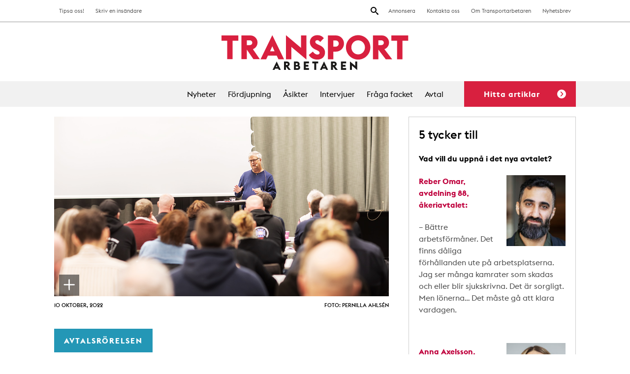

--- FILE ---
content_type: text/html; charset=UTF-8
request_url: https://www.transportarbetaren.se/startskott-for-transports-avtalsforhandlingar/
body_size: 22561
content:

<!doctype html>
<html lang="sv-SE">
  <head>
  <meta charset="utf-8">
  <meta http-equiv="x-ua-compatible" content="ie=edge">
  <meta name="viewport" content="width=device-width, initial-scale=1">
  <link rel="icon" type="image/png" href="https://www.transportarbetaren.se/app/themes/transportarbetaren/dist/images/favicon-32x32.png" sizes="32x32" />
  <link rel="icon" type="image/png" href="https://www.transportarbetaren.se/app/themes/transportarbetaren/dist/images/favicon-16x16.png" sizes="16x16" />
  <script src="https://kit.fontawesome.com/a1d3752c9f.js" crossorigin="anonymous"></script>

  <title>Startskott för Transports avtalsförhandlingar</title>

<!-- The SEO Framework by Sybre Waaijer -->
<link rel="canonical" href="https://www.transportarbetaren.se/startskott-for-transports-avtalsforhandlingar/" />
<meta name="description" content="Det första av Transports fyra avtalsråd har träffats och bland annat fått höra på motparten, representanter från arbetsgivarna." />
<meta property="og:type" content="article" />
<meta property="og:locale" content="sv_SE" />
<meta property="og:site_name" content="Transportarbetaren" />
<meta property="og:title" content="Startskott för Transports avtalsförhandlingar" />
<meta property="og:description" content="Det första av Transports fyra avtalsråd har träffats och bland annat fått höra på motparten, representanter från arbetsgivarna." />
<meta property="og:url" content="https://www.transportarbetaren.se/startskott-for-transports-avtalsforhandlingar/" />
<meta property="og:image" content="https://www.transportarbetaren.se/app/uploads/2022/10/avtalsrad_1_0043.jpg" />
<meta property="og:image:width" content="1200" />
<meta property="og:image:height" content="645" />
<meta property="og:image:alt" content="Transports avtalsråd 10 oktober 2022." />
<meta property="article:published_time" content="2022-10-10T15:13:32+00:00" />
<meta property="article:modified_time" content="2022-10-12T08:17:21+00:00" />
<meta name="twitter:card" content="summary_large_image" />
<meta name="twitter:title" content="Startskott för Transports avtalsförhandlingar" />
<meta name="twitter:description" content="Det första av Transports fyra avtalsråd har träffats och bland annat fått höra på motparten, representanter från arbetsgivarna." />
<meta name="twitter:image" content="https://www.transportarbetaren.se/app/uploads/2022/10/avtalsrad_1_0043.jpg" />
<meta name="twitter:image:alt" content="Transports avtalsråd 10 oktober 2022." />
<script type="application/ld+json">{"@context":"https://schema.org","@graph":[{"@type":"WebSite","@id":"https://www.transportarbetaren.se/#/schema/WebSite","url":"https://www.transportarbetaren.se/","name":"Transportarbetaren","description":"Svenska Transportarbetareförbundets medlemstidning","inLanguage":"sv-SE","potentialAction":{"@type":"SearchAction","target":{"@type":"EntryPoint","urlTemplate":"https://www.transportarbetaren.se/search/{search_term_string}/"},"query-input":"required name=search_term_string"},"publisher":{"@type":"Organization","@id":"https://www.transportarbetaren.se/#/schema/Organization","name":"Transportarbetaren","url":"https://www.transportarbetaren.se/"}},{"@type":"WebPage","@id":"https://www.transportarbetaren.se/startskott-for-transports-avtalsforhandlingar/","url":"https://www.transportarbetaren.se/startskott-for-transports-avtalsforhandlingar/","name":"Startskott för Transports avtalsförhandlingar","description":"Det första av Transports fyra avtalsråd har träffats och bland annat fått höra på motparten, representanter från arbetsgivarna.","inLanguage":"sv-SE","isPartOf":{"@id":"https://www.transportarbetaren.se/#/schema/WebSite"},"breadcrumb":{"@type":"BreadcrumbList","@id":"https://www.transportarbetaren.se/#/schema/BreadcrumbList","itemListElement":[{"@type":"ListItem","position":1,"item":"https://www.transportarbetaren.se/","name":"Transportarbetaren"},{"@type":"ListItem","position":2,"item":"https:///kategori/nyheter/","name":"Category: Nyheter"},{"@type":"ListItem","position":3,"name":"Startskott för Transports avtalsförhandlingar"}]},"potentialAction":{"@type":"ReadAction","target":"https://www.transportarbetaren.se/startskott-for-transports-avtalsforhandlingar/"},"datePublished":"2022-10-10T15:13:32+00:00","dateModified":"2022-10-12T08:17:21+00:00","author":{"@type":"Person","@id":"https://www.transportarbetaren.se/#/schema/Person/d6944ab38ca03dbed2f404bb9db99e16","name":"Kristina Sjöberg"}}]}</script>
<!-- / The SEO Framework by Sybre Waaijer | 4.60ms meta | 0.19ms boot -->

<link rel='dns-prefetch' href='//plausible.io' />
<link rel='dns-prefetch' href='//hcaptcha.com' />
<style id='wp-img-auto-sizes-contain-inline-css' type='text/css'>
img:is([sizes=auto i],[sizes^="auto," i]){contain-intrinsic-size:3000px 1500px}
/*# sourceURL=wp-img-auto-sizes-contain-inline-css */
</style>
<style id='wp-block-library-inline-css' type='text/css'>
:root{--wp-block-synced-color:#7a00df;--wp-block-synced-color--rgb:122,0,223;--wp-bound-block-color:var(--wp-block-synced-color);--wp-editor-canvas-background:#ddd;--wp-admin-theme-color:#007cba;--wp-admin-theme-color--rgb:0,124,186;--wp-admin-theme-color-darker-10:#006ba1;--wp-admin-theme-color-darker-10--rgb:0,107,160.5;--wp-admin-theme-color-darker-20:#005a87;--wp-admin-theme-color-darker-20--rgb:0,90,135;--wp-admin-border-width-focus:2px}@media (min-resolution:192dpi){:root{--wp-admin-border-width-focus:1.5px}}.wp-element-button{cursor:pointer}:root .has-very-light-gray-background-color{background-color:#eee}:root .has-very-dark-gray-background-color{background-color:#313131}:root .has-very-light-gray-color{color:#eee}:root .has-very-dark-gray-color{color:#313131}:root .has-vivid-green-cyan-to-vivid-cyan-blue-gradient-background{background:linear-gradient(135deg,#00d084,#0693e3)}:root .has-purple-crush-gradient-background{background:linear-gradient(135deg,#34e2e4,#4721fb 50%,#ab1dfe)}:root .has-hazy-dawn-gradient-background{background:linear-gradient(135deg,#faaca8,#dad0ec)}:root .has-subdued-olive-gradient-background{background:linear-gradient(135deg,#fafae1,#67a671)}:root .has-atomic-cream-gradient-background{background:linear-gradient(135deg,#fdd79a,#004a59)}:root .has-nightshade-gradient-background{background:linear-gradient(135deg,#330968,#31cdcf)}:root .has-midnight-gradient-background{background:linear-gradient(135deg,#020381,#2874fc)}:root{--wp--preset--font-size--normal:16px;--wp--preset--font-size--huge:42px}.has-regular-font-size{font-size:1em}.has-larger-font-size{font-size:2.625em}.has-normal-font-size{font-size:var(--wp--preset--font-size--normal)}.has-huge-font-size{font-size:var(--wp--preset--font-size--huge)}.has-text-align-center{text-align:center}.has-text-align-left{text-align:left}.has-text-align-right{text-align:right}.has-fit-text{white-space:nowrap!important}#end-resizable-editor-section{display:none}.aligncenter{clear:both}.items-justified-left{justify-content:flex-start}.items-justified-center{justify-content:center}.items-justified-right{justify-content:flex-end}.items-justified-space-between{justify-content:space-between}.screen-reader-text{border:0;clip-path:inset(50%);height:1px;margin:-1px;overflow:hidden;padding:0;position:absolute;width:1px;word-wrap:normal!important}.screen-reader-text:focus{background-color:#ddd;clip-path:none;color:#444;display:block;font-size:1em;height:auto;left:5px;line-height:normal;padding:15px 23px 14px;text-decoration:none;top:5px;width:auto;z-index:100000}html :where(.has-border-color){border-style:solid}html :where([style*=border-top-color]){border-top-style:solid}html :where([style*=border-right-color]){border-right-style:solid}html :where([style*=border-bottom-color]){border-bottom-style:solid}html :where([style*=border-left-color]){border-left-style:solid}html :where([style*=border-width]){border-style:solid}html :where([style*=border-top-width]){border-top-style:solid}html :where([style*=border-right-width]){border-right-style:solid}html :where([style*=border-bottom-width]){border-bottom-style:solid}html :where([style*=border-left-width]){border-left-style:solid}html :where(img[class*=wp-image-]){height:auto;max-width:100%}:where(figure){margin:0 0 1em}html :where(.is-position-sticky){--wp-admin--admin-bar--position-offset:var(--wp-admin--admin-bar--height,0px)}@media screen and (max-width:600px){html :where(.is-position-sticky){--wp-admin--admin-bar--position-offset:0px}}

/*# sourceURL=wp-block-library-inline-css */
</style><style id='global-styles-inline-css' type='text/css'>
:root{--wp--preset--aspect-ratio--square: 1;--wp--preset--aspect-ratio--4-3: 4/3;--wp--preset--aspect-ratio--3-4: 3/4;--wp--preset--aspect-ratio--3-2: 3/2;--wp--preset--aspect-ratio--2-3: 2/3;--wp--preset--aspect-ratio--16-9: 16/9;--wp--preset--aspect-ratio--9-16: 9/16;--wp--preset--color--black: #000000;--wp--preset--color--cyan-bluish-gray: #abb8c3;--wp--preset--color--white: #ffffff;--wp--preset--color--pale-pink: #f78da7;--wp--preset--color--vivid-red: #cf2e2e;--wp--preset--color--luminous-vivid-orange: #ff6900;--wp--preset--color--luminous-vivid-amber: #fcb900;--wp--preset--color--light-green-cyan: #7bdcb5;--wp--preset--color--vivid-green-cyan: #00d084;--wp--preset--color--pale-cyan-blue: #8ed1fc;--wp--preset--color--vivid-cyan-blue: #0693e3;--wp--preset--color--vivid-purple: #9b51e0;--wp--preset--gradient--vivid-cyan-blue-to-vivid-purple: linear-gradient(135deg,rgb(6,147,227) 0%,rgb(155,81,224) 100%);--wp--preset--gradient--light-green-cyan-to-vivid-green-cyan: linear-gradient(135deg,rgb(122,220,180) 0%,rgb(0,208,130) 100%);--wp--preset--gradient--luminous-vivid-amber-to-luminous-vivid-orange: linear-gradient(135deg,rgb(252,185,0) 0%,rgb(255,105,0) 100%);--wp--preset--gradient--luminous-vivid-orange-to-vivid-red: linear-gradient(135deg,rgb(255,105,0) 0%,rgb(207,46,46) 100%);--wp--preset--gradient--very-light-gray-to-cyan-bluish-gray: linear-gradient(135deg,rgb(238,238,238) 0%,rgb(169,184,195) 100%);--wp--preset--gradient--cool-to-warm-spectrum: linear-gradient(135deg,rgb(74,234,220) 0%,rgb(151,120,209) 20%,rgb(207,42,186) 40%,rgb(238,44,130) 60%,rgb(251,105,98) 80%,rgb(254,248,76) 100%);--wp--preset--gradient--blush-light-purple: linear-gradient(135deg,rgb(255,206,236) 0%,rgb(152,150,240) 100%);--wp--preset--gradient--blush-bordeaux: linear-gradient(135deg,rgb(254,205,165) 0%,rgb(254,45,45) 50%,rgb(107,0,62) 100%);--wp--preset--gradient--luminous-dusk: linear-gradient(135deg,rgb(255,203,112) 0%,rgb(199,81,192) 50%,rgb(65,88,208) 100%);--wp--preset--gradient--pale-ocean: linear-gradient(135deg,rgb(255,245,203) 0%,rgb(182,227,212) 50%,rgb(51,167,181) 100%);--wp--preset--gradient--electric-grass: linear-gradient(135deg,rgb(202,248,128) 0%,rgb(113,206,126) 100%);--wp--preset--gradient--midnight: linear-gradient(135deg,rgb(2,3,129) 0%,rgb(40,116,252) 100%);--wp--preset--font-size--small: 13px;--wp--preset--font-size--medium: 20px;--wp--preset--font-size--large: 36px;--wp--preset--font-size--x-large: 42px;--wp--preset--spacing--20: 0.44rem;--wp--preset--spacing--30: 0.67rem;--wp--preset--spacing--40: 1rem;--wp--preset--spacing--50: 1.5rem;--wp--preset--spacing--60: 2.25rem;--wp--preset--spacing--70: 3.38rem;--wp--preset--spacing--80: 5.06rem;--wp--preset--shadow--natural: 6px 6px 9px rgba(0, 0, 0, 0.2);--wp--preset--shadow--deep: 12px 12px 50px rgba(0, 0, 0, 0.4);--wp--preset--shadow--sharp: 6px 6px 0px rgba(0, 0, 0, 0.2);--wp--preset--shadow--outlined: 6px 6px 0px -3px rgb(255, 255, 255), 6px 6px rgb(0, 0, 0);--wp--preset--shadow--crisp: 6px 6px 0px rgb(0, 0, 0);}:where(.is-layout-flex){gap: 0.5em;}:where(.is-layout-grid){gap: 0.5em;}body .is-layout-flex{display: flex;}.is-layout-flex{flex-wrap: wrap;align-items: center;}.is-layout-flex > :is(*, div){margin: 0;}body .is-layout-grid{display: grid;}.is-layout-grid > :is(*, div){margin: 0;}:where(.wp-block-columns.is-layout-flex){gap: 2em;}:where(.wp-block-columns.is-layout-grid){gap: 2em;}:where(.wp-block-post-template.is-layout-flex){gap: 1.25em;}:where(.wp-block-post-template.is-layout-grid){gap: 1.25em;}.has-black-color{color: var(--wp--preset--color--black) !important;}.has-cyan-bluish-gray-color{color: var(--wp--preset--color--cyan-bluish-gray) !important;}.has-white-color{color: var(--wp--preset--color--white) !important;}.has-pale-pink-color{color: var(--wp--preset--color--pale-pink) !important;}.has-vivid-red-color{color: var(--wp--preset--color--vivid-red) !important;}.has-luminous-vivid-orange-color{color: var(--wp--preset--color--luminous-vivid-orange) !important;}.has-luminous-vivid-amber-color{color: var(--wp--preset--color--luminous-vivid-amber) !important;}.has-light-green-cyan-color{color: var(--wp--preset--color--light-green-cyan) !important;}.has-vivid-green-cyan-color{color: var(--wp--preset--color--vivid-green-cyan) !important;}.has-pale-cyan-blue-color{color: var(--wp--preset--color--pale-cyan-blue) !important;}.has-vivid-cyan-blue-color{color: var(--wp--preset--color--vivid-cyan-blue) !important;}.has-vivid-purple-color{color: var(--wp--preset--color--vivid-purple) !important;}.has-black-background-color{background-color: var(--wp--preset--color--black) !important;}.has-cyan-bluish-gray-background-color{background-color: var(--wp--preset--color--cyan-bluish-gray) !important;}.has-white-background-color{background-color: var(--wp--preset--color--white) !important;}.has-pale-pink-background-color{background-color: var(--wp--preset--color--pale-pink) !important;}.has-vivid-red-background-color{background-color: var(--wp--preset--color--vivid-red) !important;}.has-luminous-vivid-orange-background-color{background-color: var(--wp--preset--color--luminous-vivid-orange) !important;}.has-luminous-vivid-amber-background-color{background-color: var(--wp--preset--color--luminous-vivid-amber) !important;}.has-light-green-cyan-background-color{background-color: var(--wp--preset--color--light-green-cyan) !important;}.has-vivid-green-cyan-background-color{background-color: var(--wp--preset--color--vivid-green-cyan) !important;}.has-pale-cyan-blue-background-color{background-color: var(--wp--preset--color--pale-cyan-blue) !important;}.has-vivid-cyan-blue-background-color{background-color: var(--wp--preset--color--vivid-cyan-blue) !important;}.has-vivid-purple-background-color{background-color: var(--wp--preset--color--vivid-purple) !important;}.has-black-border-color{border-color: var(--wp--preset--color--black) !important;}.has-cyan-bluish-gray-border-color{border-color: var(--wp--preset--color--cyan-bluish-gray) !important;}.has-white-border-color{border-color: var(--wp--preset--color--white) !important;}.has-pale-pink-border-color{border-color: var(--wp--preset--color--pale-pink) !important;}.has-vivid-red-border-color{border-color: var(--wp--preset--color--vivid-red) !important;}.has-luminous-vivid-orange-border-color{border-color: var(--wp--preset--color--luminous-vivid-orange) !important;}.has-luminous-vivid-amber-border-color{border-color: var(--wp--preset--color--luminous-vivid-amber) !important;}.has-light-green-cyan-border-color{border-color: var(--wp--preset--color--light-green-cyan) !important;}.has-vivid-green-cyan-border-color{border-color: var(--wp--preset--color--vivid-green-cyan) !important;}.has-pale-cyan-blue-border-color{border-color: var(--wp--preset--color--pale-cyan-blue) !important;}.has-vivid-cyan-blue-border-color{border-color: var(--wp--preset--color--vivid-cyan-blue) !important;}.has-vivid-purple-border-color{border-color: var(--wp--preset--color--vivid-purple) !important;}.has-vivid-cyan-blue-to-vivid-purple-gradient-background{background: var(--wp--preset--gradient--vivid-cyan-blue-to-vivid-purple) !important;}.has-light-green-cyan-to-vivid-green-cyan-gradient-background{background: var(--wp--preset--gradient--light-green-cyan-to-vivid-green-cyan) !important;}.has-luminous-vivid-amber-to-luminous-vivid-orange-gradient-background{background: var(--wp--preset--gradient--luminous-vivid-amber-to-luminous-vivid-orange) !important;}.has-luminous-vivid-orange-to-vivid-red-gradient-background{background: var(--wp--preset--gradient--luminous-vivid-orange-to-vivid-red) !important;}.has-very-light-gray-to-cyan-bluish-gray-gradient-background{background: var(--wp--preset--gradient--very-light-gray-to-cyan-bluish-gray) !important;}.has-cool-to-warm-spectrum-gradient-background{background: var(--wp--preset--gradient--cool-to-warm-spectrum) !important;}.has-blush-light-purple-gradient-background{background: var(--wp--preset--gradient--blush-light-purple) !important;}.has-blush-bordeaux-gradient-background{background: var(--wp--preset--gradient--blush-bordeaux) !important;}.has-luminous-dusk-gradient-background{background: var(--wp--preset--gradient--luminous-dusk) !important;}.has-pale-ocean-gradient-background{background: var(--wp--preset--gradient--pale-ocean) !important;}.has-electric-grass-gradient-background{background: var(--wp--preset--gradient--electric-grass) !important;}.has-midnight-gradient-background{background: var(--wp--preset--gradient--midnight) !important;}.has-small-font-size{font-size: var(--wp--preset--font-size--small) !important;}.has-medium-font-size{font-size: var(--wp--preset--font-size--medium) !important;}.has-large-font-size{font-size: var(--wp--preset--font-size--large) !important;}.has-x-large-font-size{font-size: var(--wp--preset--font-size--x-large) !important;}
/*# sourceURL=global-styles-inline-css */
</style>

<style id='classic-theme-styles-inline-css' type='text/css'>
/*! This file is auto-generated */
.wp-block-button__link{color:#fff;background-color:#32373c;border-radius:9999px;box-shadow:none;text-decoration:none;padding:calc(.667em + 2px) calc(1.333em + 2px);font-size:1.125em}.wp-block-file__button{background:#32373c;color:#fff;text-decoration:none}
/*# sourceURL=/wp-includes/css/classic-themes.min.css */
</style>
<link rel="stylesheet" href="/app/plugins/contact-form-7/includes/css/styles.css?ver=6.1.4">
<link rel="stylesheet" href="/app/plugins/infinite-scroll-and-load-more-ajax-pagination/css/infiniteload.css?ver=6.9">
<link rel="stylesheet" href="/app/themes/transportarbetaren/dist/styles/main.css">
<script type="text/javascript" src="/wp/wp-includes/js/jquery/jquery.min.js?ver=3.7.1" id="jquery-core-js"></script>
<script type="text/javascript" src="/wp/wp-includes/js/jquery/jquery-migrate.min.js?ver=3.4.1" id="jquery-migrate-js"></script>
<script type="text/javascript" defer data-domain="transportarbetaren.se" data-api="https://plausible.io/api/event" data-cfasync="false" src="https://plausible.io/js/plausible.js?ver=2.5.0" id="plausible-analytics-js"></script>
<script type="text/javascript" id="plausible-analytics-js-after">
/* <![CDATA[ */
window.plausible = window.plausible || function() { (window.plausible.q = window.plausible.q || []).push(arguments) }
//# sourceURL=plausible-analytics-js-after
/* ]]> */
</script>
<style>
.h-captcha{position:relative;display:block;margin-bottom:2rem;padding:0;clear:both}.h-captcha[data-size="normal"]{width:302px;height:76px}.h-captcha[data-size="compact"]{width:158px;height:138px}.h-captcha[data-size="invisible"]{display:none}.h-captcha iframe{z-index:1}.h-captcha::before{content:"";display:block;position:absolute;top:0;left:0;background:url(https://www.transportarbetaren.se/app/plugins/hcaptcha-for-forms-and-more/assets/images/hcaptcha-div-logo.svg) no-repeat;border:1px solid #fff0;border-radius:4px;box-sizing:border-box}.h-captcha::after{content:"The hCaptcha loading is delayed until user interaction.";font-family:-apple-system,system-ui,BlinkMacSystemFont,"Segoe UI",Roboto,Oxygen,Ubuntu,"Helvetica Neue",Arial,sans-serif;font-size:10px;font-weight:500;position:absolute;top:0;bottom:0;left:0;right:0;box-sizing:border-box;color:#bf1722;opacity:0}.h-captcha:not(:has(iframe))::after{animation:hcap-msg-fade-in .3s ease forwards;animation-delay:2s}.h-captcha:has(iframe)::after{animation:none;opacity:0}@keyframes hcap-msg-fade-in{to{opacity:1}}.h-captcha[data-size="normal"]::before{width:302px;height:76px;background-position:93.8% 28%}.h-captcha[data-size="normal"]::after{width:302px;height:76px;display:flex;flex-wrap:wrap;align-content:center;line-height:normal;padding:0 75px 0 10px}.h-captcha[data-size="compact"]::before{width:158px;height:138px;background-position:49.9% 78.8%}.h-captcha[data-size="compact"]::after{width:158px;height:138px;text-align:center;line-height:normal;padding:24px 10px 10px 10px}.h-captcha[data-theme="light"]::before,body.is-light-theme .h-captcha[data-theme="auto"]::before,.h-captcha[data-theme="auto"]::before{background-color:#fafafa;border:1px solid #e0e0e0}.h-captcha[data-theme="dark"]::before,body.is-dark-theme .h-captcha[data-theme="auto"]::before,html.wp-dark-mode-active .h-captcha[data-theme="auto"]::before,html.drdt-dark-mode .h-captcha[data-theme="auto"]::before{background-image:url(https://www.transportarbetaren.se/app/plugins/hcaptcha-for-forms-and-more/assets/images/hcaptcha-div-logo-white.svg);background-repeat:no-repeat;background-color:#333;border:1px solid #f5f5f5}@media (prefers-color-scheme:dark){.h-captcha[data-theme="auto"]::before{background-image:url(https://www.transportarbetaren.se/app/plugins/hcaptcha-for-forms-and-more/assets/images/hcaptcha-div-logo-white.svg);background-repeat:no-repeat;background-color:#333;border:1px solid #f5f5f5}}.h-captcha[data-theme="custom"]::before{background-color:initial}.h-captcha[data-size="invisible"]::before,.h-captcha[data-size="invisible"]::after{display:none}.h-captcha iframe{position:relative}div[style*="z-index: 2147483647"] div[style*="border-width: 11px"][style*="position: absolute"][style*="pointer-events: none"]{border-style:none}
</style>
<style>
span[data-name="hcap-cf7"] .h-captcha{margin-bottom:0}span[data-name="hcap-cf7"]~input[type="submit"],span[data-name="hcap-cf7"]~button[type="submit"]{margin-top:2rem}
</style>
  </head>
  <body class="wp-singular post-template-default single single-post postid-35732 single-format-standard wp-theme-transportarbetaren startskott-for-transports-avtalsforhandlingar">
    <!--[if IE]>
      <div class="alert alert-warning">
        You are using an <strong>outdated</strong> browser. Please <a href="http://browsehappy.com/">upgrade your browser</a> to improve your experience.      </div>
    <![endif]-->
    
<header class="site-header">
  <div class="site-header-inner">
    <div class="site-header__top-bar">
      <div class="wrap">
        <nav class="nav-secondary">
          <ul id="menu-toppmeny" class="nav"><li class="menu-item menu-annonsera"><a href="https://www.transportarbetaren.se/annonser/">Annonsera</a></li>
<li class="menu-item menu-kontakta-oss"><a href="https://www.transportarbetaren.se/kontakta-oss/">Kontakta oss</a></li>
<li class="menu-item menu-om-transportarbetaren"><a href="https://www.transportarbetaren.se/om-transportarbetaren/">Om Transportarbetaren</a></li>
<li class="menu-item menu-nyhetsbrev"><a href="https://www.transportarbetaren.se/nyhetsbrev/">Nyhetsbrev</a></li>
</ul>        </nav>
        <nav class="nav-extra">
          <ul id="menu-toppmeny-vanster" class="nav"><li class="menu-item menu-tipsa-oss"><a href="https://www.transportarbetaren.se/tipsa-oss/">Tipsa oss!</a></li>
<li class="menu-item menu-skriv-en-insandare"><a href="https://www.transportarbetaren.se/insandare/">Skriv en insändare</a></li>
</ul>        </nav>
        <button class="search-toggle"><img src="https://www.transportarbetaren.se/app/themes/transportarbetaren/dist/images/icon-search.svg" alt="Search"></button>
      </div>
    </div>

    <a href="https://www.transportarbetaren.se/" class="site-header__logo">
      <img src="https://www.transportarbetaren.se/app/themes/transportarbetaren/dist/images/logo-transportarbetaren.svg" alt="Transportarbetaren">
    </a>

    
    <div class="hamburger-toggle toggle-site-nav">
      <span></span>
      <span></span>
      <span></span>
      <span></span>
    </div>

    <div class="site-header__main-menu">
      <div class="wrap">
        <nav class="nav-primary">
          <ul id="menu-huvudmeny" class="nav"><li class="menu-item menu-nyheter"><a href="https://www.transportarbetaren.se/nyheter/">Nyheter</a></li>
<li class="menu-item menu-fordjupning"><a href="https://www.transportarbetaren.se/fordjupning/">Fördjupning</a></li>
<li class="menu-item menu-asikter"><a href="https://www.transportarbetaren.se/asikter-2/">Åsikter</a></li>
<li class="menu-item menu-intervjuer"><a href="https://www.transportarbetaren.se/intervjuver/">Intervjuer</a></li>
<li class="menu-item menu-fraga-facket"><a href="https://www.transportarbetaren.se/asikter/">Fråga facket</a></li>
<li class="menu-item menu-avtal"><a href="https://www.transportarbetaren.se/avtal/">Avtal</a></li>
</ul>
          <button class="trigger-filters trigger">Hitta artiklar<span></span></button>
        </nav>
      </div>
    </div>
  </div>
  <div class="dropdown-search">
  <div class="search-wrap">
    <h3>Sök på transportarbetaren.se</h3>
    <form role="search" method="get" class="search-form" action="https://www.transportarbetaren.se/">
				<label>
					<span class="screen-reader-text">Sök efter:</span>
					<input type="search" class="search-field" placeholder="Sök &hellip;" value="" name="s" />
				</label>
				<input type="submit" class="search-submit" value="Sök" />
			</form>    <button class="close"><img src="https://www.transportarbetaren.se/app/themes/transportarbetaren/dist/images/icon-close-red.svg" alt="stäng"></button>
  </div>
</div>  
    <div class="dropdown-tipsa">
    <h3>Vad vill du att vi skriver om? Tipsa oss!</h3>
  </div>
  
  <div class="site-header__filters dropdown-filter post-filters">
    <div class="wrap">
      <h3 class="filter-headline">Vad vill du läsa om?</h3>
      <div class="filter-group trigger-state-up sectors" data-id="sectors">
        <ul class="heading">
                    <li><h3>Välj branscher <span class="count">(<span class="counter">sök alla</span>)</span><img class="arrow" src="https://www.transportarbetaren.se/app/themes/transportarbetaren/dist/images/arrow-red.svg"></h3></li>
        </ul>
        <ul class="expanded">
                      <li><a href="/sector/akeri/" data-selected="false" data-term-id="16">Åkeri</a></li>
                      <li><a href="/sector/bemanning/" data-selected="false" data-term-id="32">Bemanning</a></li>
                      <li><a href="/sector/bensinmack-bildvard/" data-selected="false" data-term-id="20">Bensinmack &amp; bilvård</a></li>
                      <li><a href="/sector/bevakning/" data-selected="false" data-term-id="17">Bevakning</a></li>
                      <li><a href="/sector/depa/" data-selected="false" data-term-id="6389">Depå</a></li>
                      <li><a href="/sector/flygplats-kabinpersonal/" data-selected="false" data-term-id="33">Flygplats &amp; kabinpersonal</a></li>
                      <li><a href="/sector/flyttarbetare-expressarbetare/" data-selected="false" data-term-id="7304">Flyttarbetare/expressarbetare</a></li>
                      <li><a href="/sector/gig-jobb/" data-selected="false" data-term-id="3509">Gig-jobb</a></li>
                      <li><a href="/sector/gummiverkstad-bargning/" data-selected="false" data-term-id="34">Gummiverkstad &amp; bärgning</a></li>
                      <li><a href="/sector/hamn/" data-selected="false" data-term-id="35">Hamn</a></li>
                      <li><a href="/sector/lager-terminal/" data-selected="false" data-term-id="18">Lager &amp; terminal</a></li>
                      <li><a href="/sector/cykelbud/" data-selected="false" data-term-id="2304">Matbud/cykel- och mopedbud</a></li>
                      <li><a href="/sector/miljoarbete/" data-selected="false" data-term-id="21">Miljöarbete</a></li>
                      <li><a href="/sector/taxi-fardtjanst-buss/" data-selected="false" data-term-id="36">Taxi &amp; färdtjänst &amp; buss</a></li>
                      <li><a href="/sector/tidnings-och-reklamdistribution/" data-selected="false" data-term-id="19">Tidnings- och reklamdistribution</a></li>
                      <li><a href="/sector/vaktare/" data-selected="false" data-term-id="215">Väktare</a></li>
                      
        </ul>
      </div>

      <div class="filter-group trigger-state-up subjects" data-id="subjects">
        <ul class="heading">
                      <li><h3>Välj ämnen <span class="count">(<span class="counter">sök alla</span>)</span><img class="arrow" src="https://www.transportarbetaren.se/app/themes/transportarbetaren/dist/images/arrow-red.svg"></h3></li>
        </ul>
        <ul class="expanded">
                      <li><a href="/subject/arbetsliv/" data-selected="false" data-term-id="7465">Arbetsliv</a></li>
                      <li><a href="/subject/arbetsloshet/" data-selected="false" data-term-id="14">Arbetslöshet</a></li>
                      <li><a href="/subject/arbetsmiljo-halsa/" data-selected="false" data-term-id="9">Arbetsmiljö &amp; hälsa</a></li>
                      <li><a href="/subject/arbetsratt/" data-selected="false" data-term-id="10">Arbetsrätt</a></li>
                      <li><a href="/subject/arbetsvillkor/" data-selected="false" data-term-id="8">Arbetsvillkor</a></li>
                      <li><a href="/subject/e-handel/" data-selected="false" data-term-id="5995">E-handel</a></li>
                      <li><a href="/subject/fackligt-arbete/" data-selected="false" data-term-id="1861">Fackligt arbete</a></li>
                      <li><a href="/subject/fiffel-bag/" data-selected="false" data-term-id="11">Fiffel &amp; båg</a></li>
                      <li><a href="/subject/forsakringar/" data-selected="false" data-term-id="31">Försäkringar</a></li>
                      <li><a href="/subject/fritid-noje/" data-selected="false" data-term-id="1721">Fritid &amp; nöje</a></li>
                      <li><a href="/subject/konflikt/" data-selected="false" data-term-id="452">Konflikt</a></li>
                      <li><a href="/subject/kultur/" data-selected="false" data-term-id="448">Kultur</a></li>
                      <li><a href="/subject/lon-avtal/" data-selected="false" data-term-id="12">Lön &amp; avtal</a></li>
                      <li><a href="/subject/politik-ekonomi/" data-selected="false" data-term-id="15">Politik &amp; ekonomi</a></li>
                      <li><a href="/subject/teknik-miljo-trafik/" data-selected="false" data-term-id="747">Teknik &amp; miljö &amp; trafik</a></li>
                      <li><a href="/subject/transport/" data-selected="false" data-term-id="553">Transport</a></li>
                      <li><a href="/subject/utbildning/" data-selected="false" data-term-id="388">Utbildning</a></li>
                      <li><a href="/subject/val-2018/" data-selected="false" data-term-id="554">Val 2018</a></li>
                      <li><a href="/subject/varlden/" data-selected="false" data-term-id="5241">Världen</a></li>
                      
        </ul>
      </div>

      <div class="filter-group trigger-state-up categories" data-id="categories">
        <ul class="heading">
                    <li><h3>Välj kategorier <span class="count">(<span class="counter">sök alla</span>)</span><img class="arrow" src="https://www.transportarbetaren.se/app/themes/transportarbetaren/dist/images/arrow-red.svg"></h3></li>
        </ul>
        <ul class="expanded">
                      <li><a href="/kategori/nyheter/" data-selected="false" data-term-id="22">Nyheter</a></li>
                      <li><a href="/kategori/fordjupning/" data-selected="false" data-term-id="23">Fördjupning</a></li>
                      <li><a href="/kategori/asikter/" data-selected="false" data-term-id="25">Åsikter</a></li>
                      <li><a href="/kategori/intervjuer/" data-selected="false" data-term-id="24">Intervjuer</a></li>
                  </ul>
      </div>
      <div class="filter-group search">
        <button class="search-button">Sök</button>
      </div>
    </div>
  </div></header>



<nav class="nav-mobile">
  <ul id="mobile-nav-part-1" class="mobile-nav-ul"><li class="menu-item menu-nyheter"><a href="https://www.transportarbetaren.se/nyheter/">Nyheter</a></li>
<li class="menu-item menu-fordjupning"><a href="https://www.transportarbetaren.se/fordjupning/">Fördjupning</a></li>
<li class="menu-item menu-asikter"><a href="https://www.transportarbetaren.se/asikter-2/">Åsikter</a></li>
<li class="menu-item menu-intervjuer"><a href="https://www.transportarbetaren.se/intervjuver/">Intervjuer</a></li>
<li class="menu-item menu-fraga-facket"><a href="https://www.transportarbetaren.se/asikter/">Fråga facket</a></li>
<li class="menu-item menu-avtal"><a href="https://www.transportarbetaren.se/avtal/">Avtal</a></li>
</ul>  <ul class="mobile-nav-ul" id="mobile-nav-part-2">
  <li class="menu-item menu-annonsera"><a href="https://www.transportarbetaren.se/annonser/">Annonsera</a></li>
<li class="menu-item menu-kontakta-oss"><a href="https://www.transportarbetaren.se/kontakta-oss/">Kontakta oss</a></li>
<li class="menu-item menu-om-transportarbetaren"><a href="https://www.transportarbetaren.se/om-transportarbetaren/">Om Transportarbetaren</a></li>
<li class="menu-item menu-nyhetsbrev"><a href="https://www.transportarbetaren.se/nyhetsbrev/">Nyhetsbrev</a></li>
<li class="menu-item menu-tipsa-oss"><a href="https://www.transportarbetaren.se/tipsa-oss/">Tipsa oss!</a></li>
<li class="menu-item menu-skriv-en-insandare"><a href="https://www.transportarbetaren.se/insandare/">Skriv en insändare</a></li>
  </ul>
</nav>

    <div class="page-wrap " role="document">
      
        <div class="main-article">
        <main class="main">
              <div class="article--single article">
        <article class="post-35732 post type-post status-publish format-standard has-post-thumbnail hentry category-nyheter tag-akeri tag-anna-axelsson tag-arlanda tag-avtalsrad tag-avtalsrorelsen tag-bensin tag-bilvard tag-enkat tag-garage tag-hanna-ahlsen tag-huvudavtalet tag-inflation tag-linda-loow tag-loner tag-marcus-dahlsten tag-market tag-peder-karlsson tag-reber-omar tag-svenskt-naringsliv tag-terminal tag-tommy-wreeth tag-transport tag-transportforetagen tag-ulf-sundqvist subject-lon-avtal sector-akeri sector-bensinmack-bildvard sector-lager-terminal">
                      <div class="img-wrapper">
              <img class="article-img" src="/app/uploads/2022/10/avtalsrad_1_0043.jpg" alt="Transports avtalsråd 10 oktober 2022." />
                              <div class="caption caption-toggle caption-toggle-button-close-container">
                  <div class="button-close">
                    <img class="caption-toggle-button caption-toggle-button-close" src="https://www.transportarbetaren.se/app/themes/transportarbetaren/dist/images/icon-close-white-o.svg" alt="Close">
                  </div>
                  Transports förbundsordförande Tommy Wreeth talade till ett 60-tal deltagare på Transports första av fyra avtalsråd.                 </div>
                <div class="caption caption-toggle visible caption-toggle-button-open-container">
                  <img class="caption-toggle-button caption-toggle-button-open" src="https://www.transportarbetaren.se/app/themes/transportarbetaren/dist/images/icon-close-white-o.svg" alt="Close">
                </div>
                          </div>
          
          <div class="photo-meta photo-byline">
            <span class="meta article-meta">
              <time class="updated" datetime="2022-10-10T15:13:32+00:00">10 oktober, 2022</time>
            </span>
                          <span>
                Foto: Pernilla Ahlsén              </span>
                        <div class="clearfix"></div>
          </div>

                      <div class="vignette">
              Avtalsrörelsen            </div>
          
                      <header>
              <h1 class="entry-title" title="Startskott för Transports avtalsförhandlingar">Startskott för Transports avtalsförhandlingar</h2>
            </header>
                    <p class="article-intro">
            <span class="intro">Avtal.</span>
            Ett 60-tal förtroendevalda från hela landet samlades på ett hotell utanför Arlanda för Transports första avtalsråd. Avtalskrav för åkeri, terminal och bensin diskuterades.           </p>
                    <p>Förbundsordförande Tommy Wreeth inledde det två dagar långa avtalsrådet med att säga att när han lyssnar runt är det många som säger att det här kommer att bli den krångligaste och svåraste avtalsrörelsen någonsin. Arbetsgivaren lyfter den höga inflationen som skäl till att hålla lönerna nere och löntagarna vill ha reallöneökningar.</p>
<p>– Det som hörs bland en klar majoritet av medlemmarna är att högsta prioritet är en rejäl löneökning utifrån världsläget med hög inflation och prisökningar och räntehöjningar. På så sätt är ju den högsta prioriteringen redan avgjord i kommande avtalsrörelse. Sen ska vi givetvis processa fram ytterligare krav på avtalsråden, sa Tommy Wreeth.</p>
<p>Avtalsrådet är det första av fyra och förtroendevalda inom avtalen för åkeri, terminal, bensin och garage samt bilvård fanns på plats i en fullsatt sal på ett hotell några kilometer från Arlanda.</p>
<p>– Det här med avtalsråd gör att fler förtroendevalda är med och kommer med idéer och förslag på yrkanden. Ni har med er tankar från era arbetsplatser och det är jättebra. Det gör att vi blir relevanta för alla yrkesgrupper och inte bara för dem som skriker högst.</p>
<p>Det är ännu för tidigt att sia om det blir korta eller långa avtal. Och vad de faktiskt kommer att innehålla.</p>
<p>– Ska vi tro på motparten har det här landet gått åt helvete de senaste 20 åren. Så det vi ska göra nu är att hålla i och mejsla fram avtalskrav precis som vanligt. Hur det sedan ser ut när vi kommer i skarpt läge får vi se då. Kanske att inflationen gett med sig och då bör vi ha ett gynnsammare utgångsläge, sa Tommy Wreeth.</p>
<h3>Vad säger arbetsgivarna?</h3>
<p>Med på avtalsrådet fanns även representanter från motparten, arbetsgivarsidan. På plats fanns Marcus Dahlsten, vd Transportföretagen och Hanna Ahlsén, förhandlingschef motor och drivmedel på Transportföretagen. De berättade om hur de ser på kommande avtalsrörelser ur ett makroperspektiv med fokus på inflation, kris och krig.</p>
<p>– Inflationen är betydligt högre än normalt och det ger en helt ny verklighet för oss att förhandla i. Jag tycker att det finns en medvetenhet hos de fackliga företrädarna om vikten av att vara återhållsamma så att inte företagen tappar konkurrenskraft. Men jag förstår också att det är skitsvårt att förklara det för medlemmarna som får allt dyrare levnadsomkostnader, sa Marcus Dahlsten.</p>
<p>Svenskt Näringsliv med sina 49 organisationer har klarat av att samordna sig. Klart är att de ställer sig bakom industrimärket.</p>
<p>– Hur LO kommer att samordna sig vet jag inte. Och jag sticker inte under stol med att jag är irriterad över LO:s katastrofdåliga ingångsjobb inför den här avtalsrörelsen. Att ha två olika regelverk, ett för dem som skrivit på huvudavtalet och ett för dem som står utanför, är att krångla till det oerhört för framför allt små företag. De har nog med att följa och förstå ett regelverk, sa Marcus Dahlsten.</p>
<p>Transport är ett av fackförbunden som inte ingår i det nya huvudavtalet som trädde i kraft den 1 oktober.</p>
<p>– Att vi sa nej till huvudavtalet handlar inte om att vi är emot omställning. Men det ser lite olika ut för våra medlemsgrupper än vad det gör för till exempel IF Metall. Och för oss kostade huvudavtalet mer än det smakade. Men man ska aldrig säga aldrig. Vi kanske ändrar oss, sa Tommy Wreeth.</p>

          <footer>
                            <div class="byline">
                  <div class="name">
                    <a href="mailto:kristina.sjoberg@transportarbetaren.se">Kristina Sjöberg</a>
                  </div>
                  <div class="phone">010-480 30 01</div>
                </div>
                              <ul class="social-media">
                <li>
                  <span>Dela</span>
                </li>
                <li>
                  <a rel="external-new-window" href='https://www.facebook.com/sharer.php?u=https%3A%2F%2Fwww.transportarbetaren.se%2Fstartskott-for-transports-avtalsforhandlingar%2F&t=Startskott+f%C3%B6r+Transports+avtalsf%C3%B6rhandlingar'><i class="fa fa-facebook"></i></a>
                </li>
                <li>
                  <a rel="external-new-window" href='https://twitter.com/intent/tweet?text=Startskott+f%C3%B6r+Transports+avtalsf%C3%B6rhandlingar+https%3A%2F%2Fwww.transportarbetaren.se%2Fstartskott-for-transports-avtalsforhandlingar%2F'><i class="fa-brands fa fa-x-twitter"></i></a>
                </li>
                <li>
                  <a rel="external-new-window" href='https://www.linkedin.com/sharing/share-offsite/?url=https%3A%2F%2Fwww.transportarbetaren.se%2Fstartskott-for-transports-avtalsforhandlingar%2F'><i class="fa-brands fa fa-linkedin-in"></i></a>
                </li>
                <li>
                  <a href='mailto:?subject=Startskott för Transports avtalsförhandlingar&body=Ett 60-tal förtroendevalda från hela landet samlades på ett hotell utanför Arlanda för Transports första avtalsråd. Avtalskrav för åkeri, terminal och bensin diskuterades.  %0D%0A%0D%0A https%3A%2F%2Fwww.transportarbetaren.se%2Fstartskott-for-transports-avtalsforhandlingar%2F'><i class="fa-regular fa fa-envelope"></i></a>
                </li>
              </ul>
              
<section id="comments" class="comments hide-comments">
  	<div id="respond" class="comment-respond">
		<h3 id="reply-title" class="comment-reply-title">Vad tycker du? Kommentera gärna artikeln!</h3><form action="https://www.transportarbetaren.se/wp/wp-comments-post.php" method="post" id="commentform" class="comment-form"><p class="comment-notes">Vi tar gärna del av dina åsikter. Glöm inte att hålla god ton i din kommentar – personpåhopp, sexism, rasism eller osakligheter tolereras inte och kommer inte att publiceras. Redaktionen behöver en e-postadress där vi kan nå dig, den publiceras inte. Obligatoriska fält är märkta *</p><label for="comment">Kommentar<textarea id="comment" name="comment" cols="45" rows="3" aria-required="true" placeholder="Skriv din kommentar här…"></textarea></label><label class="author" for="author">Namn<span class="required">*</span><input id="author" name="author" type="text" value="" size="30" /></label>
<label class="email" for="email">Email<span class="required">*</span><input id="email" name="email" type="email" value="" size="30"/></label>
		<input
				type="hidden"
				class="hcaptcha-widget-id"
				name="hcaptcha-widget-id"
				value="eyJzb3VyY2UiOlsiV29yZFByZXNzIl0sImZvcm1faWQiOjB9-10e29d9adae96d0c6b4d56d736ba06cc">
				<input
				type="hidden"
				class="hcaptcha-signature"
				name="hcaptcha-signature-SENhcHRjaGFcV1BcQ29tbWVudA=="
				value="eyJzb3VyY2UiOlsiV29yZFByZXNzIl0sImZvcm1faWQiOjAsImhjYXB0Y2hhX3Nob3duIjp0cnVlfQ==-09137e2703eea716b9d721587ca9e77b">
				<h-captcha
			class="h-captcha"
			data-sitekey="66c39778-1896-47e3-87b4-6bb422b60a46"
			data-theme="light"
			data-size="normal"
			data-auto="false"
			data-ajax="false"
			data-force="false">
		</h-captcha>
		<input type="hidden" id="hcaptcha_comment_nonce" name="hcaptcha_comment_nonce" value="8ad46a4656" /><input type="hidden" name="_wp_http_referer" value="/startskott-for-transports-avtalsforhandlingar/" /><p class="form-submit"><input name="submit" type="submit" id="submit" class="submit" value="Skicka kommentar" /> <input type='hidden' name='comment_post_ID' value='35732' id='comment_post_ID'>
<input type='hidden' name='comment_parent' id='comment_parent' value='0'>
</p></form>	</div><!-- #respond -->
	  
  
</section>
              
<div class="related-articles">
<h3>Relaterade artiklar:</h3>
<ul>
			<li>
			<a href="https://www.transportarbetaren.se/las-forsamringarna-drabbar-transport-hart/">”LAS-försämringarna drabbar Transport hårt”</a>
		</li>
	
</ul>
</div>
              <div class="hide-for-small-only">
                
<div class="read-also">
  <h3>Lästips:</h3>

   
    <div class="read-also-item">
      <img width="1280" height="645" src="/app/uploads/2022/09/foto-forsakringskassan3.jpg" class="attachment-post-thumbnail size-post-thumbnail wp-post-image" alt="" decoding="async" fetchpriority="high" srcset="/app/uploads/2022/09/foto-forsakringskassan3.jpg 1280w, /app/uploads/2022/09/foto-forsakringskassan3-300x151.jpg 300w, /app/uploads/2022/09/foto-forsakringskassan3-1024x516.jpg 1024w, /app/uploads/2022/09/foto-forsakringskassan3-768x387.jpg 768w" sizes="(max-width: 1280px) 100vw, 1280px">      <div class="info with-image">
        <h4><a rel="external" href="/nytt-ar-och-nya-regler/">Nytt år – och nya regler</a></h4>
         <p class="ingress">
            <span class="intro">Lagar.</span>
            Ett nytt år är här med en hel del nya lagar och regler som kan vara bra att ha koll på. Inom transportbranschen handlar det om nya bestämmelser för färdskrivare, kör- och vilotider och vinterdäck. Vissa ersättningar från Försäkringskassan ändras också.          </p>
        </a>
      </div>
    </div>

    
    <div class="read-also-item">
      <img width="1200" height="800" src="/app/uploads/2025/12/jonas-hagelqvist-foto-john-antonsson-1200x800px.jpg" class="attachment-post-thumbnail size-post-thumbnail wp-post-image" alt="Jonas Hagelqvist är ny vd för arbetsgivarorganisationen Transportföretagen, som är Transports motpart i de flesta kollektivavtal." decoding="async" srcset="/app/uploads/2025/12/jonas-hagelqvist-foto-john-antonsson-1200x800px.jpg 1200w, /app/uploads/2025/12/jonas-hagelqvist-foto-john-antonsson-1200x800px-300x200.jpg 300w, /app/uploads/2025/12/jonas-hagelqvist-foto-john-antonsson-1200x800px-1024x683.jpg 1024w, /app/uploads/2025/12/jonas-hagelqvist-foto-john-antonsson-1200x800px-768x512.jpg 768w" sizes="(max-width: 1200px) 100vw, 1200px">      <div class="info with-image">
        <h4><a rel="external" href="/det-ar-industriavtalet-och-normeringen-som-galler/">”Det är industriavtalet och normeringen som gäller”</a></h4>
         <p class="ingress">
            <span class="intro">Ny på jobbet.</span>
            Transportarbetareförbundet möter en ny ledare hos motparten på arbetsgivarsidan. Det är industriveteranen Jonas Hagelqvist som har tagit över som vd för Transportföretagen.           </p>
        </a>
      </div>
    </div>

    
    <div class="read-also-item">
      <img width="1200" height="800" src="/app/uploads/2025/12/fraga-jourersattning-1200x800px.jpg" class="attachment-post-thumbnail size-post-thumbnail wp-post-image" alt="Fråga jourersättning. Illustration: Martin Heap" decoding="async" srcset="/app/uploads/2025/12/fraga-jourersattning-1200x800px.jpg 1200w, /app/uploads/2025/12/fraga-jourersattning-1200x800px-300x200.jpg 300w, /app/uploads/2025/12/fraga-jourersattning-1200x800px-1024x683.jpg 1024w, /app/uploads/2025/12/fraga-jourersattning-1200x800px-768x512.jpg 768w" sizes="(max-width: 1200px) 100vw, 1200px">      <div class="info with-image">
        <h4><a rel="external" href="/51568-2/">Borde jag inte få betalt för jour?</a></h4>
         <p class="ingress">
            <span class="intro">Transport.</span>
            Bärgaren Risto undrar om han kan bli utringd när som helst och Fanny vill veta vem som först ska erbjudas mertid på bensinstationen där hon jobbar. Det och fler frågor svarar Transports experter på.          </p>
        </a>
      </div>
    </div>

    </div>
              </div>
                        </footer>
        </article>

              </div>
    </main>
        <aside class="sidebar sidebar--article ">
                                <div class="sidebar__item about1">
                          <h3>
                5 tycker till              </h3>
            
                          <p>
                <h4>Vad vill du uppnå i det nya avtalet?</h4>
<p><img loading="lazy" decoding="async" class="alignright wp-image-35751" src="/app/uploads/2022/10/reber-omar-320x380px-150x180.jpg" alt="Reber Omar, avd 88. Foto Pernilla Ahlsén" width="120" height="143" srcset="/app/uploads/2022/10/reber-omar-320x380px-150x180.jpg 150w, /app/uploads/2022/10/reber-omar-320x380px-253x300.jpg 253w, /app/uploads/2022/10/reber-omar-320x380px.jpg 320w" sizes="auto, (max-width: 120px) 100vw, 120px" /></p>
<h4><span style="color: #bf003d;">Reber Omar, avdelning 88, åkeriavtalet:</span></h4>
<p>– Bättre arbetsförmåner. Det finns dåliga förhållanden ute på arbetsplatserna. Jag ser många kamrater som skadas och eller blir sjukskrivna. Det är sorgligt. Men lönerna… Det måste gå att klara vardagen.</p>
<p>&nbsp;</p>
<p><img loading="lazy" decoding="async" class="alignright wp-image-35752" src="/app/uploads/2022/10/anna-axelsson-320x380px-150x180.jpg" alt="Anna Axelsson avd 20. Foto: Pernilla Ahlsén" width="120" height="143" srcset="/app/uploads/2022/10/anna-axelsson-320x380px-150x180.jpg 150w, /app/uploads/2022/10/anna-axelsson-320x380px-253x300.jpg 253w, /app/uploads/2022/10/anna-axelsson-320x380px.jpg 320w" sizes="auto, (max-width: 120px) 100vw, 120px" /></p>
<h4><span style="color: #bf003d;">Anna Axelsson, avdelning 20, åkeriavtalet:</span></h4>
<p>– Bättre arbetsvillkor och mindre stress!</p>
<p>&nbsp;</p>
<p><img loading="lazy" decoding="async" class="alignright wp-image-35753" src="/app/uploads/2022/10/linda-loow-320x380px-150x180.jpg" alt="Linda Lööw avd 20. Foto: Pernilla Ahlsén" width="120" height="143" srcset="/app/uploads/2022/10/linda-loow-320x380px-150x180.jpg 150w, /app/uploads/2022/10/linda-loow-320x380px-253x300.jpg 253w, /app/uploads/2022/10/linda-loow-320x380px.jpg 320w" sizes="auto, (max-width: 120px) 100vw, 120px" /></p>
<h4><span style="color: #bf003d;">Linda Lööw, avdelning 20, terminalavtalet:</span></h4>
<p>– Jag kommer från början från IF Metall och har med mig en fråga därifrån som också mina nuvarande arbetskamrater vill att Transport driver och det är ATF, arbetstidsförkortning. Den lediga tiden är mer värd än den arbetade.</p>
<p>&nbsp;</p>
<p><img loading="lazy" decoding="async" class="alignright wp-image-35754" src="/app/uploads/2022/10/peder-karlsson2-320x380px-150x180.jpg" alt="Peder Karlsson, avdelning 28. Foto: Pernilla Ahlsén" width="120" height="143" srcset="/app/uploads/2022/10/peder-karlsson2-320x380px-150x180.jpg 150w, /app/uploads/2022/10/peder-karlsson2-320x380px-253x300.jpg 253w, /app/uploads/2022/10/peder-karlsson2-320x380px.jpg 320w" sizes="auto, (max-width: 120px) 100vw, 120px" /></p>
<h4><span style="color: #bf003d;">Peder Karlsson, avdelning 28, bensinavtalet:</span></h4>
<p>– Att ensamarbete ska förbjudas på bensinstationerna. Den otrygghet som tidigare mest funnits i storstäderna kommer krypande även till oss i Vilhelmina. Man ska alltid vara två när man jobbar.</p>
<p>&nbsp;</p>
<p><img loading="lazy" decoding="async" class="alignright wp-image-35755" src="/app/uploads/2022/10/ulf-sundqvist-320x380px-150x180.jpg" alt="Ulf Sundqvist, avdelning 5. Foto: Pernilla Ahlsén" width="120" height="143" srcset="/app/uploads/2022/10/ulf-sundqvist-320x380px-150x180.jpg 150w, /app/uploads/2022/10/ulf-sundqvist-320x380px-253x300.jpg 253w, /app/uploads/2022/10/ulf-sundqvist-320x380px.jpg 320w" sizes="auto, (max-width: 120px) 100vw, 120px" /></p>
<h4><span style="color: #bf003d;">Ulf Sundqvist, avdelning 5, bilvårdsavtalet:</span></h4>
<p>– Reallöne-ökningar. Tarifferna, ligger man i högsta finns ingen utveckling. Och så behovsanställningarna, som det är nu kan de fortsätta i all evighet utan att erbjudas tillsvidareanställning. Det måste ändras.</p>
              </p>
            
                      </div>
                  <div class="sidebar__item about2">
                          <h3>
                Läs mer om huvudavtalet              </h3>
            
                          <p>
                <p><a href="https://www.transportarbetaren.se/las-forsamringarna-drabbar-transport-hart/" rel="noopener" target="_blank">”LAS-försämringarna drabbar Transport hårt”</a></p>
              </p>
            
                      </div>
                            <div class="sidebar__item sidebar__item--tags">
          <h3>Taggar</h3>
          <p><a href="/tag/akeri/" rel="tag">Åkeri</a>, <a href="/tag/anna-axelsson/" rel="tag">Anna Axelsson</a>, <a href="/tag/arlanda/" rel="tag">Arlanda</a>, <a href="/tag/avtalsrad/" rel="tag">Avtalsråd</a>, <a href="/tag/avtalsrorelsen/" rel="tag">Avtalsrörelsen</a>, <a href="/tag/bensin/" rel="tag">Bensin</a>, <a href="/tag/bilvard/" rel="tag">Bilvård</a>, <a href="/tag/enkat/" rel="tag">Enkät</a>, <a href="/tag/garage/" rel="tag">Garage</a>, <a href="/tag/hanna-ahlsen/" rel="tag">Hanna Ahlsén</a>, <a href="/tag/huvudavtalet/" rel="tag">Huvudavtalet</a>, <a href="/tag/inflation/" rel="tag">Inflation</a>, <a href="/tag/linda-loow/" rel="tag">Linda Lööw</a>, <a href="/tag/loner/" rel="tag">Löner</a>, <a href="/tag/marcus-dahlsten/" rel="tag">Marcus Dahlsten</a>, <a href="/tag/market/" rel="tag">Märket</a>, <a href="/tag/peder-karlsson/" rel="tag">Peder Karlsson</a>, <a href="/tag/reber-omar/" rel="tag">Reber Omar</a>, <a href="/tag/svenskt-naringsliv/" rel="tag">Svenskt Näringsliv</a>, <a href="/tag/terminal/" rel="tag">Terminal</a>, <a href="/tag/tommy-wreeth/" rel="tag">Tommy Wreeth</a>, <a href="/tag/transport/" rel="tag">Transport</a>, <a href="/tag/transportforetagen/" rel="tag">Transportföretagen</a>, <a href="/tag/ulf-sundqvist/" rel="tag">Ulf Sundqvist</a></p>        </div>
            <div class="sidebar__item--read-also show-for-small-only">
        
<div class="read-also">
  <h3>Lästips:</h3>

   
    <div class="read-also-item">
      <img width="1280" height="645" src="/app/uploads/2022/09/foto-forsakringskassan3.jpg" class="attachment-post-thumbnail size-post-thumbnail wp-post-image" alt="" decoding="async" loading="lazy" srcset="/app/uploads/2022/09/foto-forsakringskassan3.jpg 1280w, /app/uploads/2022/09/foto-forsakringskassan3-300x151.jpg 300w, /app/uploads/2022/09/foto-forsakringskassan3-1024x516.jpg 1024w, /app/uploads/2022/09/foto-forsakringskassan3-768x387.jpg 768w" sizes="auto, (max-width: 1280px) 100vw, 1280px">      <div class="info with-image">
        <h4><a rel="external" href="/nytt-ar-och-nya-regler/">Nytt år – och nya regler</a></h4>
         <p class="ingress">
            <span class="intro">Lagar.</span>
            Ett nytt år är här med en hel del nya lagar och regler som kan vara bra att ha koll på. Inom transportbranschen handlar det om nya bestämmelser för färdskrivare, kör- och vilotider och vinterdäck. Vissa ersättningar från Försäkringskassan ändras också.          </p>
        </a>
      </div>
    </div>

    
    <div class="read-also-item">
      <img width="1200" height="800" src="/app/uploads/2025/12/jonas-hagelqvist-foto-john-antonsson-1200x800px.jpg" class="attachment-post-thumbnail size-post-thumbnail wp-post-image" alt="Jonas Hagelqvist är ny vd för arbetsgivarorganisationen Transportföretagen, som är Transports motpart i de flesta kollektivavtal." decoding="async" loading="lazy" srcset="/app/uploads/2025/12/jonas-hagelqvist-foto-john-antonsson-1200x800px.jpg 1200w, /app/uploads/2025/12/jonas-hagelqvist-foto-john-antonsson-1200x800px-300x200.jpg 300w, /app/uploads/2025/12/jonas-hagelqvist-foto-john-antonsson-1200x800px-1024x683.jpg 1024w, /app/uploads/2025/12/jonas-hagelqvist-foto-john-antonsson-1200x800px-768x512.jpg 768w" sizes="auto, (max-width: 1200px) 100vw, 1200px">      <div class="info with-image">
        <h4><a rel="external" href="/det-ar-industriavtalet-och-normeringen-som-galler/">”Det är industriavtalet och normeringen som gäller”</a></h4>
         <p class="ingress">
            <span class="intro">Ny på jobbet.</span>
            Transportarbetareförbundet möter en ny ledare hos motparten på arbetsgivarsidan. Det är industriveteranen Jonas Hagelqvist som har tagit över som vd för Transportföretagen.           </p>
        </a>
      </div>
    </div>

    
    <div class="read-also-item">
      <img width="1200" height="800" src="/app/uploads/2025/12/fraga-jourersattning-1200x800px.jpg" class="attachment-post-thumbnail size-post-thumbnail wp-post-image" alt="Fråga jourersättning. Illustration: Martin Heap" decoding="async" loading="lazy" srcset="/app/uploads/2025/12/fraga-jourersattning-1200x800px.jpg 1200w, /app/uploads/2025/12/fraga-jourersattning-1200x800px-300x200.jpg 300w, /app/uploads/2025/12/fraga-jourersattning-1200x800px-1024x683.jpg 1024w, /app/uploads/2025/12/fraga-jourersattning-1200x800px-768x512.jpg 768w" sizes="auto, (max-width: 1200px) 100vw, 1200px">      <div class="info with-image">
        <h4><a rel="external" href="/51568-2/">Borde jag inte få betalt för jour?</a></h4>
         <p class="ingress">
            <span class="intro">Transport.</span>
            Bärgaren Risto undrar om han kan bli utringd när som helst och Fanny vill veta vem som först ska erbjudas mertid på bensinstationen där hon jobbar. Det och fler frågor svarar Transports experter på.          </p>
        </a>
      </div>
    </div>

    </div>
      </div>
    </aside>
  </div>
  <main class="main" id="main--feed">
    

<div class="article--feed">
  

  
    <div class="feed__item article">
      <article class="post-51649 post type-post status-publish format-standard has-post-thumbnail hentry category-nyheter tag-akeri tag-aktivitetsersattning tag-arbetsinkomst tag-aterkallat-korkort tag-blodprov tag-bostadsbidrag tag-fardskrivare tag-fardskrivarfiffel tag-fardskrivarfusk tag-forsakringskassan tag-funkisskatt tag-indraget-korkort tag-kor-och-vilotider tag-kritik tag-medicinska-foreskrifter tag-pension tag-pensionar tag-pensionsalder tag-peth-tester tag-sanktionsavgift tag-sanktionsavgifter tag-sjukersattning tag-socialforsakringar tag-tandvard tag-vabba tag-vard-av-sjukt-barn tag-varning tag-vinterdack subject-politik-ekonomi">
                  <img src="/app/uploads/2022/09/foto-forsakringskassan3.jpg" alt="" />
                    <header>
            <h2 class="entry-title" title="Nytt år – och nya regler"><a href="/nytt-ar-och-nya-regler/">Nytt år – och nya regler</a></h2>
          </header>
                  <p>
          <span class="intro">Lagar.</span>
          Ett nytt år är här med en hel del nya lagar och regler som kan vara bra att ha koll på. Inom transportbranschen handlar det om nya bestämmelser för färdskrivare, kör- och vilotider och vinterdäck. Vissa ersättningar från Försäkringskassan ändras också.        </p>
        <div class="meta article-meta">
          <time class="updated" datetime="2026-01-21T14:10:48+00:00">21 januari, 2026</time>
        </div>
        <a class="link" href="/nytt-ar-och-nya-regler/"></a>
      </article>
    </div>

  
    <div class="feed__item article">
      <article class="post-51620 post type-post status-publish format-standard has-post-thumbnail hentry category-nyheter tag-ambulans tag-brandkar tag-dellenbygden tag-goteborg tag-halsingland tag-hudiksvall tag-kranbil tag-kranbilsforare tag-miljoarbetare tag-nattarbete tag-nattjobb tag-ovader tag-per-svedberg tag-plogbil tag-plogbilsforare tag-rasmus-forsberg tag-renhallare tag-renhallningsarbetare tag-renova tag-snoovader tag-snostorm tag-trafikverket tag-vaghallning tag-vaghyvel tag-vintervaglag sector-akeri">
                  <img src="/app/uploads/2026/01/snoplogning-i-snofall-per-svedberg-privat-6718-kopiera.jpg" alt="" />
                    <header>
            <h2 class="entry-title" title="Tufft jobb i snöovädret"><a href="/tufft-jobb-i-snoovadret/">Tufft jobb i snöovädret</a></h2>
          </header>
                  <p>
          <span class="intro">Arbetsmiljö.</span>
          Vintern slog till med storm, fällda träd, ihållande snöfall och vädervarningar på olika håll i landet. Per Svedberg körde natt i plogbilen i Hälsingland medan hämtningen ställdes in för miljöarbetaren Rasmus Forsberg – en oframkomlig dag i Göteborg.         </p>
        <div class="meta article-meta">
          <time class="updated" datetime="2026-01-14T14:40:03+00:00">14 januari, 2026</time>
        </div>
        <a class="link" href="/tufft-jobb-i-snoovadret/"></a>
      </article>
    </div>

  
    <div class="feed__item article">
      <article class="post-51608 post type-post status-publish format-standard has-post-thumbnail hentry category-nyheter tag-avtal-2025 tag-chaufforsloner tag-lon tag-populart tag-transportavtalet subject-lon-avtal">
                  <img src="/app/uploads/2026/01/projektet-kollageverktyg-2.jpeg" alt="" />
                    <header>
            <h2 class="entry-title" title="Mest läst på Transportarbetaren under 2025"><a href="/mest-last-pa-transportarbetaren-under-2025/">Mest läst på Transportarbetaren under 2025</a></h2>
          </header>
                  <p>
          <span class="intro">Topp tre.</span>
          Löner, löner och löner. Transportarbetarens läsare älskar att klicka på artiklar om löner. Här är de tre mest lästa artiklarna på transportarbetaren.se under 2025.        </p>
        <div class="meta article-meta">
          <time class="updated" datetime="2026-01-14T13:39:50+00:00">14 januari, 2026</time>
        </div>
        <a class="link" href="/mest-last-pa-transportarbetaren-under-2025/"></a>
      </article>
    </div>

  
    <div class="feed__item article">
      <article class="post-51611 post type-post status-publish format-standard has-post-thumbnail hentry category-nyheter tag-dodsolyckor tag-dodsstatistik tag-jonas-bjelfvenstam tag-nollvisionen tag-olycksstatistik tag-statistik tag-transportstyrelsen tag-vagtrafikolyckor subject-teknik-miljo-trafik">
                  <img src="/app/uploads/2021/10/trafikolycka-skylt-foto-jeppe-gustafsson-shutterstock.jpg" alt="Många dödsolyckor bland lastbilschaufförer sker i trafiken. Foto: Jeppe Gustafsson/Shutterstock" />
                    <header>
            <h2 class="entry-title" title="Över 200 personer miste livet i trafiken"><a href="/over-200-personer-miste-livet-i-trafiken/">Över 200 personer miste livet i trafiken</a></h2>
          </header>
                  <p>
          <span class="intro">Vägtrafik.</span>
          Under förra året omkom 208 människor i trafikolyckor. Sett ur ett längre perspektiv betyder det en fortsatt minskning av antalet dödsolyckor, visar Transportstyrelsens preliminära statistik.        </p>
        <div class="meta article-meta">
          <time class="updated" datetime="2026-01-14T08:51:21+00:00">14 januari, 2026</time>
        </div>
        <a class="link" href="/over-200-personer-miste-livet-i-trafiken/"></a>
      </article>
    </div>

  
    <div class="feed__item article">
      <article class="post-51600 post type-post status-publish format-standard has-post-thumbnail hentry category-nyheter tag-angermanland tag-bohuslan tag-bonniers tag-distributionsbolag tag-goteborg tag-halsingland tag-ovader tag-sno tag-sundsvall tag-thomas-johansson tag-tidningsbud tag-vaderkaos subject-teknik-miljo-trafik sector-tidnings-och-reklamdistribution">
                  <img src="/app/uploads/2024/01/collage-vinterdack-o-lastbil-pa-vintervag-1200x645px.jpg" alt="vinterdäck och lastbil på vinterväg" />
                    <header>
            <h2 class="entry-title" title="VMA och fler snövarningar utfärdade"><a href="/vma-och-fler-snovarningar-utfardade/">VMA och fler snövarningar utfärdade</a></h2>
          </header>
                  <p>
          <span class="intro">Vägtrafik.</span>
          Nya, extrema snöfall och hårda vindar väntar. För delar av Ångermanland har SMHI gått ut med en röd varning och uppmanar trafikanter att ”inte ge sig ut”. För flera av Transports yrkesgrupper innebär det stora problem.        </p>
        <div class="meta article-meta">
          <time class="updated" datetime="2026-01-08T14:13:37+00:00">8 januari, 2026</time>
        </div>
        <a class="link" href="/vma-och-fler-snovarningar-utfardade/"></a>
      </article>
    </div>

  
    <div class="feed__item article">
      <article class="post-51435 post type-post status-publish format-standard has-post-thumbnail hentry category-nyheter tag-avdelning-3-goteborg tag-flygplatskontrollant tag-flygplatskontrollanter tag-friskvard tag-friskvardsbidrag tag-goteborgsavdelningen tag-landvetter tag-landvetters-flygplats tag-lo-facken tag-ob-tillagg tag-overtid tag-reseersattning tag-sakerhetskontroll tag-securitas tag-seko tag-sjukvardsforsakring tag-st tag-swedavia tag-therese-svenningsson tag-tjanstemannafack subject-arbetsvillkor sector-bevakning">
                  <img src="/app/uploads/2025/12/12051_goteborg-landvetter-airport-overview-1.jpg" alt="" />
                    <header>
            <h2 class="entry-title" title="Säkerhetskontrollanterna går över till Swedavia på Landvetter"><a href="/sakerhetskontrollanterna-gar-over-till-swedavia-pa-landvetter/">Säkerhetskontrollanterna går över till Swedavia på Landvetter</a></h2>
          </header>
                  <p>
          <span class="intro">Bevakning. </span>
          Den 1 december 2025 tog Swedavia över ansvaret för säkerhetskontrollerna på Landvetters flygplats i Göteborg. Det innebär att säkerhetskontrollanterna går över från Securitas till det statliga bolaget. Positivt med fler förmåner, tycker Therése Svenningsson.        </p>
        <div class="meta article-meta">
          <time class="updated" datetime="2025-12-22T05:00:26+00:00">22 december, 2025</time>
        </div>
        <a class="link" href="/sakerhetskontrollanterna-gar-over-till-swedavia-pa-landvetter/"></a>
      </article>
    </div>

  
    <div class="feed__item article">
      <article class="post-51446 post type-post status-publish format-standard has-post-thumbnail hentry category-nyheter tag-biobranslen tag-bra tag-braathens tag-braathens-international-airways tag-braathens-regional-airways tag-eus-klimatpolitik tag-eus-utslappshandelsdirektiv tag-foretagsrekonstruktion tag-jordens-uppvarmning tag-koldioxidekvivalenter tag-koldioxidutslapp tag-konkurs tag-miljon tag-miljonbelopp tag-naturvardsverket tag-sanktionsavgift tag-sanktionsavgifter tag-utslapp tag-utslappsratter tag-vaxthusgaser tag-vaxthusgasutslapp subject-teknik-miljo-trafik sector-flygplats-kabinpersonal">
                  <img src="/app/uploads/2025/12/ny-shutterstock-flygplan-2668002585-kopiera.jpg" alt="" />
                    <header>
            <h2 class="entry-title" title="226 miljoner i klimatböter för flygbolaget Braathens"><a href="/226-miljoner-i-klimatboter-for-flygbolaget-braathens/">226 miljoner i klimatböter för flygbolaget Braathens</a></h2>
          </header>
                  <p>
          <span class="intro">Flyg.</span>
          Flygbolaget Braathens (BRA) var först i världen med att lansera biljetter där en viss del biobränsle ingår vid flygningen. Men nu kräver Naturvårdsverket nästan 226 miljoner kronor i böter för försenad rapportering av koldioxidutsläpp.        </p>
        <div class="meta article-meta">
          <time class="updated" datetime="2025-12-17T09:53:32+00:00">17 december, 2025</time>
        </div>
        <a class="link" href="/226-miljoner-i-klimatboter-for-flygbolaget-braathens/"></a>
      </article>
    </div>

  
    <div class="feed__item article">
      <article class="post-51408 post type-post status-publish format-standard has-post-thumbnail hentry category-nyheter tag-arbetsmiljorisk tag-bevakning tag-christopher-vuori tag-forolampning-av-tjansteman tag-gruppmentalitet tag-jorgen-cederslatt tag-malmoavdelningen tag-ordningsvakt tag-ordningsvakter tag-p-vakt tag-parkeringsovervakning tag-parkeringsvakt tag-parkeringsvakter tag-psykosocial-arbetsmiljo tag-vald-mot-tjansteman tag-yttrandefrihet subject-arbetsmiljo-halsa sector-bevakning">
                  <img src="/app/uploads/2025/12/p-vakter-olof-ps-gata-jo-3164-1200x800px.jpg" alt="Parkeringsvakter på Olof Palmes gata i Stockholm vintertid." />
                    <header>
            <h2 class="entry-title" title="Kommer nya lagen att leda till färre kränkningar?"><a href="/kommer-nya-lagen-att-leda-till-farre-krankningar/">Kommer nya lagen att leda till färre kränkningar?</a></h2>
          </header>
                  <p>
          <span class="intro">Bevakning. </span>
          Blir det några fällande domar så kanske det till slut blir en förändring. Att folk förstår att de inte kan bete sig och vräka ur sig vad som helst. Det hoppas p-vakten Marie-Louise Sjögren, snart ett halvår efter att den nya lagen om förolämpning mot tjänsteman infördes.        </p>
        <div class="meta article-meta">
          <time class="updated" datetime="2025-12-16T13:49:26+00:00">16 december, 2025</time>
        </div>
        <a class="link" href="/kommer-nya-lagen-att-leda-till-farre-krankningar/"></a>
      </article>
    </div>

  
    <div class="feed__item article">
      <article class="post-51402 post type-post status-publish format-standard has-post-thumbnail hentry category-nyheter tag-arbetstidsforkortning tag-avtalsforhandlingar tag-if-metall tag-kollektivavtal tag-kongress tag-lagstiftning tag-lo-kongress tag-lo-styrelsen tag-socialdemokraterna tag-svenskt-naringsliv tag-tommy-wreeth subject-arbetsvillkor subject-fackligt-arbete">
                  <img src="/app/uploads/2025/12/tw-i-juletid.jpeg" alt="" />
                    <header>
            <h2 class="entry-title" title="LO-beslut om kortare arbetstid dröjer"><a href="/lo-beslut-om-kortare-arbetstid-drojer/">LO-beslut om kortare arbetstid dröjer</a></h2>
          </header>
                  <p>
          <span class="intro">Fackligt arbete.</span>
          LO hade lovat att innan förra årets slut gå ut med hur det är tänkt att arbetstidsförkortningen för alla förbunds samtliga medlemmar ska införas. Men på sista styrelsemötet 2025 blev det klart att beslutet flyttas fram till 2026.        </p>
        <div class="meta article-meta">
          <time class="updated" datetime="2025-12-16T12:35:53+00:00">16 december, 2025</time>
        </div>
        <a class="link" href="/lo-beslut-om-kortare-arbetstid-drojer/"></a>
      </article>
    </div>

  
    <div class="feed__item article">
      <article class="post-51360 post type-post status-publish format-standard has-post-thumbnail hentry category-nyheter tag-avdelning-18 tag-bevakning tag-christina-mattisson tag-gavleavdelningen tag-halsinglandsavdelningen tag-offentliga-upphandlingar tag-patrik-stenvard tag-regionalt-skyddsombud tag-trasnport-avdelning-11 subject-fackligt-arbete subject-politik-ekonomi sector-bevakning">
                  <img src="/app/uploads/2025/12/1200gavlesjukhus.jpg" alt="" />
                    <header>
            <h2 class="entry-title" title="Facket: Regionen ”glömde” sociala villkor"><a href="/facket-regionen-glomde-sociala-villkor/">Facket: Regionen ”glömde” sociala villkor</a></h2>
          </header>
                  <p>
          <span class="intro">Bevakning.</span>
          Region Gävleborgs upphandling innebär att Avarn tar över från Securitas. Transports avdelningar i regionen är starkt kritiska till regionens upphandlingsunderlag för bevakningstjänster – det missar målet när kraven på arbetsmiljö inte inkluderar villkor som rimliga arbetstider, skälig lön och kollektivavtal, enligt facket.        </p>
        <div class="meta article-meta">
          <time class="updated" datetime="2025-12-15T14:01:24+00:00">15 december, 2025</time>
        </div>
        <a class="link" href="/facket-regionen-glomde-sociala-villkor/"></a>
      </article>
    </div>

  
    <div class="feed__item article">
      <article class="post-51313 post type-post status-publish format-standard has-post-thumbnail hentry category-nyheter tag-ana-kokol tag-goteborgsavdelningen tag-lagen-om-anstallningsskydd tag-marika-jausovec tag-mbl-forhandlingar tag-transport-avdelning-3 tag-veronica-hedenmark subject-arbetsratt subject-fackligt-arbete sector-taxi-fardtjanst-buss">
                  <header>
            <h2 class="entry-title" title="Assistansprofil anses ha förhandlingsvägrat"><a href="/assistansprofil-anses-ha-forhandlingsvagrat/">Assistansprofil anses ha förhandlingsvägrat</a></h2>
          </header>
                  <p>
          <span class="intro">Arbetsrätt.</span>
          Det gick inte längre. Sedan i somras har Göteborgsavdelningen försökt nå den högprofilerade företagaren rörande en rad brister i en chaufförs anställning. Nu rör det förhandlingsvägran enligt mbl. Och flera fall av brott mot las.        </p>
        <div class="meta article-meta">
          <time class="updated" datetime="2025-12-12T13:22:51+00:00">12 december, 2025</time>
        </div>
        <a class="link" href="/assistansprofil-anses-ha-forhandlingsvagrat/"></a>
      </article>
    </div>

  
    <div class="feed__item article">
      <article class="post-51286 post type-post status-publish format-standard has-post-thumbnail hentry category-nyheter tag-fardtjanst tag-maria-cederberg tag-niklas-sawen tag-servicetrafik tag-skolskjutsar tag-sundsvalls-kommun tag-taxi-drakstaden tag-upphandlad-taxitrafik tag-upphandlad-trafik tag-upphandlingsmyndigheten tag-wecab subject-arbetsvillkor subject-fackligt-arbete subject-politik-ekonomi sector-taxi-fardtjanst-buss">
                  <img src="/app/uploads/2025/12/img_634891.jpeg" alt="" />
                    <header>
            <h2 class="entry-title" title="Ny aktör tar över färdtjänst och skolskjuts"><a href="/ny-aktor-tar-over-fardtjanst-och-skolskjuts/">Ny aktör tar över färdtjänst och skolskjuts</a></h2>
          </header>
                  <p>
          <span class="intro">Servicetrafik.</span>
          Taxi Drakstaden i Sundsvall försattes i konkurs i slutet av november. Det efter larm om en rad brister med färdtjänsten, skolskjutsar och taxiväxeln. Nu är det klart med ett nytt företag som tar över och kör kommunens servicetrafik.         </p>
        <div class="meta article-meta">
          <time class="updated" datetime="2025-12-11T12:46:03+00:00">11 december, 2025</time>
        </div>
        <a class="link" href="/ny-aktor-tar-over-fardtjanst-och-skolskjuts/"></a>
      </article>
    </div>

  
    <div class="feed__item article">
      <article class="post-51297 post type-post status-publish format-standard has-post-thumbnail hentry category-nyheter tag-arets-julklapp tag-fardtjanstchauffor tag-fardtjanstforare tag-helene-lilja tag-jul tag-julklappar tag-riksforbundet-m-sverige tag-serviceresor subject-arbetsliv sector-taxi-fardtjanst-buss">
                  <img src="/app/uploads/2024/12/shutterstock_2230451837_400x328px.jpg" alt="tre julklappspaket" />
                    <header>
            <h2 class="entry-title" title="Årets hjulklapp – går till Sveriges färdtjänstförare!"><a href="/arets-hjulklapp-gar-till-sveriges-fardtjanstforare/">Årets hjulklapp – går till Sveriges färdtjänstförare!</a></h2>
          </header>
                  <p>
          <span class="intro">Färdtjänst.</span>
          Sträck på er, alla färdtjänstchaufförer! Riksförbundet M Sverige vill överlämna årets hjulklapp till er för ert dagliga arbete – som gör det möjligt för personer med olika funktionsvariationer att ta sig runt och vara mer delaktiga i samhället.        </p>
        <div class="meta article-meta">
          <time class="updated" datetime="2025-12-11T10:41:33+00:00">11 december, 2025</time>
        </div>
        <a class="link" href="/arets-hjulklapp-gar-till-sveriges-fardtjanstforare/"></a>
      </article>
    </div>

  
    <div class="feed__item article">
      <article class="post-51267 post type-post status-publish format-standard has-post-thumbnail hentry category-nyheter tag-aspirantutbildning tag-facklig-utbildning tag-lokalombudsman tag-ombudsman tag-peter-lovkvist tag-svenska-transportarbetareforbundet subject-utbildning">
                  <header>
            <h2 class="entry-title" title="Transport utbildar nya ombudsmän"><a href="/transport-utbildar-nya-ombudsman/">Transport utbildar nya ombudsmän</a></h2>
          </header>
                  <p>
          <span class="intro">Utbildning.</span>
          Det är nästan tio år sedan sist. Men nu är det dags igen. Elva aspiranter deltar på Transports utbildning för att få nya ombudsmän till förbundet.         </p>
        <div class="meta article-meta">
          <time class="updated" datetime="2025-12-10T09:48:32+00:00">10 december, 2025</time>
        </div>
        <a class="link" href="/transport-utbildar-nya-ombudsman/"></a>
      </article>
    </div>

  
    <div class="feed__item article">
      <article class="post-51258 post type-post status-publish format-standard has-post-thumbnail hentry category-nyheter tag-hamn-och-stuveriavtalet tag-henrik-akerstrom tag-mbl-forhandlingar tag-norrkoping tag-norrkopings-hamn tag-patrik-ostbjerg tag-transport-avdelning-1 tag-transport-avdelning-1-hamn tag-turordningsreglerna tag-varsel tag-varsel-om-uppsagning subject-fackligt-arbete sector-hamn">
                  <img src="/app/uploads/2025/12/foto-norrkopings-hamn-scaled.jpeg" alt="" />
                    <header>
            <h2 class="entry-title" title="Nio får gå när hamnen minskar bemanning"><a href="/nio-far-ga-nar-hamnen-minskar-bemanning/">Nio får gå när hamnen minskar bemanning</a></h2>
          </header>
                  <p>
          <span class="intro">Hamn.</span>
          Förhandlingarna är avslutade i Norrköping. Nio hamnarbetare måste sluta. Skogsindustrins kris är hamnbolagets motivering. Men Transports förhandlare ifrågasätter att det inte skulle finnas jobb för de uppsagda.        </p>
        <div class="meta article-meta">
          <time class="updated" datetime="2025-12-10T09:01:24+00:00">10 december, 2025</time>
        </div>
        <a class="link" href="/nio-far-ga-nar-hamnen-minskar-bemanning/"></a>
      </article>
    </div>

      </div>
  </main>
  <aside class="sidebar">
    	
			<div class="sidebar__item simple grey">
			
										<h2 class="sidebar__headline">
					Nästa nummer av papperstidningen				</h2>
			
							<p>
										…delas ut den 5–6 februari.				</p>
			
					</div>
	
	
	
	
	
			<div class="sidebar__item simple white">
			
							<img src="/app/uploads/2023/03/noun-speak-tipsa-oss-pratbubbla.png" alt="Pratbubbla med texten TIPSA OSS!" />
						
							<p>
										Vi välkomnar tips om allt från glada nyheter till missförhållanden som måste upp till ytan.				</p>
			
							<a class="sidebar__item__link" href="https://www.transportarbetaren.se/tipsa-oss/"></a>
					</div>
	
	
	
	
	
	
			<div class="sidebar__item poff">
							<h3>
					Ledare				</h3>
			
							<blockquote>
					&#8221;Jag tror att barnen tindrar lite mer med glada, trygga och närvarande vuxna. Så kanske att alla hjälps åt med allt bestyr.&#8221;
				</blockquote>
			
							<div class="byline">
					Kristina Sjöberg, chefredaktör och ansvarig utgivare Transportarbetaren				</div>
			
							<a class="sidebar__item__link" href="https://www.transportarbetaren.se/julfrid-och-tack-for-att-du-laser-oss/"></a>
					</div>
	
	
	
	
			<div class="sidebar__item simple white">
							<h3>
					Månadens medlem				</h3>
			
							<img src="/app/uploads/2025/12/jonas-elfqvist-ja-16-500x750px.jpg" alt="Jonas Elfqvist sökte till Idol och kom med. Under tävlingen pausade han chaufförsjobbet. Foto: John Antonsson" />
										<h2 class="sidebar__headline">
					Ett countryhjärta på Idolscenen				</h2>
			
							<p>
											<span class="intro">
							Musik.						</span>
										Lastbilschauffören Jonas Elfqvist tog en paus från livet på vägarna och sökte till Idol. Nu vill han sprida countryn till svenska folket.				</p>
			
							<a class="sidebar__item__link" href="https://www.transportarbetaren.se/ett-countryhjarta-pa-idolscenen/"></a>
					</div>
	
	
	
	
	
			<div class="sidebar__item simple grey">
							<h3>
					Fråga facket				</h3>
			
							<img src="/app/uploads/2025/12/fraga-jourersattning-1200x800px.jpg" alt="Fråga jourersättning. Illustration: Martin Heap" />
										<h2 class="sidebar__headline">
					Borde jag inte få betalt för jour?				</h2>
			
							<p>
											<span class="intro">
							Transport.						</span>
										Bärgaren Risto undrar om han kan bli utringd när som helst och Fanny vill veta vem som först ska erbjudas mertid på bensinstationen där hon jobbar. Det och fler frågor svarar Transports experter på.				</p>
			
							<a class="sidebar__item__link" href="https://www.transportarbetaren.se/51568-2/"></a>
					</div>
	
	
	
	
	
			<div class="sidebar__item simple white">
							<h3>
					Kultur				</h3>
			
							<img src="/app/uploads/2025/12/sven-eric-liedman-jo-9357-1200x800px.jpg" alt="”Nästan allt har blivit sämre för vanliga människor, men bättre för ovanliga rika människor. Valet av socialisten och demokraten Mamdani till ny borgmästare i New York inger ändå hopp. Kanske kan något liknande ske här”, säger Sven-Eric Liedman." />
										<h2 class="sidebar__headline">
					”Politiker måste tänka långsiktigt”				</h2>
			
							<p>
											<span class="intro">
							Ödesfrågor.						</span>
										Skit i framtiden – låt oss festa på bensin i fyra år! Idéhistorikern Sven-Eric Liedman spetsar till debatten inför nästa val.				</p>
			
							<a class="sidebar__item__link" href="https://www.transportarbetaren.se/politiker-maste-tanka-langsiktigt/"></a>
					</div>
	
	
	
	
	
	
			<div class="sidebar__item poff">
							<h3>
					Debatt				</h3>
			
							<blockquote>
					&#8221;När facket är starkt, vågar medlemmarna höja rösten. Och när vi höjer rösten tillsammans kan vi åstadkomma förändring – precis som tidigare generationer gjorde.&#8221;
				</blockquote>
			
							<div class="byline">
					Christoffer Petersson, chaufför och medlem i Transport				</div>
			
							<a class="sidebar__item__link" href="https://www.transportarbetaren.se/51534-2/"></a>
					</div>
	
	
	
	
			<div class="sidebar__item simple white">
							<h3>
					Snabbkoll				</h3>
			
							<img src="/app/uploads/2025/10/snabbkollen-foraldraledig-2025-vinter-1200x800px.jpg" alt="Illustration av Mattias Käll till Snabbkoll om Föräldraledighet." />
										<h2 class="sidebar__headline">
					Ska du vara föräldraledig? Tänk på det här!				</h2>
			
							<p>
											<span class="intro">
							Föräldraledighet.						</span>
										Väntar du barn? Grattis! Här kommer några tips på vägen om vad som kan vara bra att tänka på.				</p>
			
							<a class="sidebar__item__link" href="https://www.transportarbetaren.se/ska-du-vara-foraldraledig-tank-pa-det-har/"></a>
					</div>
	
	
	
	
	
	
			<div class="sidebar__item poff">
							<h3>
					Ordföranden har ordet				</h3>
			
							<blockquote>
					&#8221;Arbetstids­förkortnings­frågan har det visserligen arbetats med ända sedan LO-kongressen i maj 2024, men nu börjar det bli skarpt läge på riktigt.&#8221;
				</blockquote>
			
							<div class="byline">
					Tommy Wreeth, Transports förbundsordförande				</div>
			
							<a class="sidebar__item__link" href="https://www.transportarbetaren.se/kortare-arbetstid-hogt-pa-agendan/"></a>
					</div>
	
	
	
	
			<div class="sidebar__item simple grey">
							<h3>
					Ladda ner				</h3>
			
							<img src="/app/uploads/2025/12/ettan-10-2025.jpg" alt="Ettan Transportarbetaren nummer 10 2025" />
						
							<p>
										Läs papperstidningen på datorn eller surfplattan.				</p>
			
							<a class="sidebar__item__link" href="https://www.transportarbetaren.se/ladda-ner-transportarbetaren/"></a>
					</div>
	
	
	
	
	  </aside>

          </div><!-- /.wrap -->
    <footer class="site-footer">
  <div class="wrap">
    <div class="site-footer__col">
      <div class="site-footer__item">
        <h3>Om Transportarbetaren</h3>
        <p>Transportarbetaren är Svenska Transportarbetareförbundets medlemstidning.</p>
      </div>
      <div class="site-footer__item">
        <h3>Besök även</h3>
        </p>
        <a href="https://www.transport.se/" target="_blank">
          <img class="union-logo colab-logo" src="https://www.transportarbetaren.se/app/themes/transportarbetaren/dist/images/TAF_Logotyp_425.png">
        </a>
        <a href="http://www.transportsakassa.se/" target="_blank">
          <img class="unionpapers-logo colab-logo" src="https://www.transportarbetaren.se/app/themes/transportarbetaren/dist/images/logo-transakassa.jpg">
        </a>
        <a href="http://www.fackliganyheter.nu/" target="_blank">
          <img class="unionpapers-logo colab-logo" src="https://www.transportarbetaren.se/app/themes/transportarbetaren/dist/images/fackliganyheter.gif">
        </a>
      </div>
    </div>
    <div class="site-footer__col">
      <div class="site-footer__item">
        <h3>Kontakt</h3>
        <address><p>E-post: redaktionen@transportarbetaren.se<br />
Telefon: 010-480 30 00</p>
<p>Adress: Box 714, 101 33 Stockholm</p>
<p>Besöksadress: Olof Palmes gata 31,<br />
5 tr.</p>
<p>Obs! Redaktionen svarar inte på specifika frågor om lön, arbetsmiljö eller ditt fackliga medlemskap. Kontakta din lokala Transportavdelning (<a href="https://avd.transport.se/" target="_blank" rel="noopener">klicka här för att hitta rätt</a>) eller ring Transport på direkten, 010-480 30 00, så kan du få hjälp av någon sakkunnig.</p>
</address>
      </div>
      <div class="site-footer__item site-footer__item--contact">
        <h3>Skicka meddelande</h3>
        
<div class="wpcf7 no-js" id="wpcf7-f23217-o1" lang="sv-SE" dir="ltr" data-wpcf7-id="23217">
<div class="screen-reader-response"><p role="status" aria-live="polite" aria-atomic="true"></p> <ul></ul></div>
<form action="/startskott-for-transports-avtalsforhandlingar/#wpcf7-f23217-o1" method="post" class="wpcf7-form init" aria-label="Contact form" novalidate="novalidate" data-status="init">
<fieldset class="hidden-fields-container"><input type="hidden" name="_wpcf7" value="23217" /><input type="hidden" name="_wpcf7_version" value="6.1.4" /><input type="hidden" name="_wpcf7_locale" value="sv_SE" /><input type="hidden" name="_wpcf7_unit_tag" value="wpcf7-f23217-o1" /><input type="hidden" name="_wpcf7_container_post" value="0" /><input type="hidden" name="_wpcf7_posted_data_hash" value="" />
</fieldset>
<p><label> Namn:*<br />
<span class="wpcf7-form-control-wrap" data-name="your-name"><input size="40" maxlength="400" class="wpcf7-form-control wpcf7-text wpcf7-validates-as-required" aria-required="true" aria-invalid="false" value="" type="text" name="your-name" /></span> </label>
</p>
<p><label> E-post:*<br />
<span class="wpcf7-form-control-wrap" data-name="your-email"><input size="40" maxlength="400" class="wpcf7-form-control wpcf7-email wpcf7-validates-as-required wpcf7-text wpcf7-validates-as-email" aria-required="true" aria-invalid="false" value="" type="email" name="your-email" /></span> </label>
</p>
<p><label> Meddelande:*<br />
<span class="wpcf7-form-control-wrap" data-name="your-message"><textarea cols="40" rows="10" maxlength="2000" class="wpcf7-form-control wpcf7-textarea wpcf7-validates-as-required" aria-required="true" aria-invalid="false" name="your-message"></textarea></span> </label>
</p>
<div class="align-right">
	<p><span class="wpcf7-form-control-wrap" data-name="hcap-cf7">		<input
				type="hidden"
				class="hcaptcha-widget-id"
				name="hcaptcha-widget-id"
				value="eyJzb3VyY2UiOlsiY29udGFjdC1mb3JtLTdcL3dwLWNvbnRhY3QtZm9ybS03LnBocCJdLCJmb3JtX2lkIjoyMzIxN30=-cca7b81ed415d19e5717ec133dd359c1">
				<span id="hcap_cf7-6971015d1f24e3.38623084" class="wpcf7-form-control h-captcha "
			data-sitekey="66c39778-1896-47e3-87b4-6bb422b60a46"
			data-theme="light"
			data-size="normal"
			data-auto="false"
			data-ajax="false"
			data-force="false">
		</span>
		<input type="hidden" id="_wpnonce" name="_wpnonce" value="66eeb9c178" /><input type="hidden" name="_wp_http_referer" value="/startskott-for-transports-avtalsforhandlingar/" /></span><input class="wpcf7-form-control wpcf7-submit has-spinner" type="submit" value="Skicka" />
	</p>
</div><div class="wpcf7-response-output" aria-hidden="true"></div>
</form>
</div>
        </p>
      </div>
    </div>
    <div class="site-footer__col">
      <div class="site-footer__item">
        <h3>Huvudmeny</h3>
        <nav class="nav-primary">
          <ul id="menu-huvudmeny-1" class="nav"><li class="menu-item menu-nyheter"><a href="https://www.transportarbetaren.se/nyheter/">Nyheter</a></li>
<li class="menu-item menu-fordjupning"><a href="https://www.transportarbetaren.se/fordjupning/">Fördjupning</a></li>
<li class="menu-item menu-asikter"><a href="https://www.transportarbetaren.se/asikter-2/">Åsikter</a></li>
<li class="menu-item menu-intervjuer"><a href="https://www.transportarbetaren.se/intervjuver/">Intervjuer</a></li>
<li class="menu-item menu-fraga-facket"><a href="https://www.transportarbetaren.se/asikter/">Fråga facket</a></li>
<li class="menu-item menu-avtal"><a href="https://www.transportarbetaren.se/avtal/">Avtal</a></li>
</ul>        </nav>
        </p>
      </div>
      <div class="site-footer__item">
        <h3>Övriga sidor</h3>
        <nav class="nav-secondary">
          <ul id="menu-toppmeny-2" class="nav"><li class="menu-item menu-annonsera"><a href="https://www.transportarbetaren.se/annonser/">Annonsera</a></li>
<li class="menu-item menu-kontakta-oss"><a href="https://www.transportarbetaren.se/kontakta-oss/">Kontakta oss</a></li>
<li class="menu-item menu-om-transportarbetaren"><a href="https://www.transportarbetaren.se/om-transportarbetaren/">Om Transportarbetaren</a></li>
<li class="menu-item menu-nyhetsbrev"><a href="https://www.transportarbetaren.se/nyhetsbrev/">Nyhetsbrev</a></li>
</ul>        </nav>
      </div>
    </div>
    <div class="site-footer__col">
      <div class="site-footer__item">
        <h3>Sociala medier</h3>
        <a class="social-link" href="https://www.facebook.com/tidningentransportarbetaren" target="_blank"><i class="fa fa-facebook"></i></a>
      </div>
    </div>
  </div>
  <div class="site-footer__bootom-bar">
    Copyright 2026 Transportarbetaren
  </div>
</footer>
<script type="speculationrules">
{"prefetch":[{"source":"document","where":{"and":[{"href_matches":"/*"},{"not":{"href_matches":["/wp/wp-*.php","/wp/wp-admin/*","/app/uploads/*","/app/*","/app/plugins/*","/app/themes/transportarbetaren/*","/*\\?(.+)"]}},{"not":{"selector_matches":"a[rel~=\"nofollow\"]"}},{"not":{"selector_matches":".no-prefetch, .no-prefetch a"}}]},"eagerness":"conservative"}]}
</script>
<script>
(()=>{'use strict';let loaded=!1,scrolled=!1,timerId;function load(){if(loaded){return}
loaded=!0;clearTimeout(timerId);window.removeEventListener('touchstart',load);document.body.removeEventListener('mouseenter',load);document.body.removeEventListener('click',load);window.removeEventListener('keydown',load);window.removeEventListener('scroll',scrollHandler);const t=document.getElementsByTagName('script')[0];const s=document.createElement('script');s.type='text/javascript';s.id='hcaptcha-api';s.src='https://js.hcaptcha.com/1/api.js?onload=hCaptchaOnLoad&render=explicit';s.async=!0;t.parentNode.insertBefore(s,t)}
function scrollHandler(){if(!scrolled){scrolled=!0;return}
load()}
document.addEventListener('hCaptchaBeforeAPI',function(){const delay=-100;if(delay>=0){timerId=setTimeout(load,delay)}
const options={passive:!0};window.addEventListener('touchstart',load,options);document.body.addEventListener('mouseenter',load);document.body.addEventListener('click',load);window.addEventListener('keydown',load);window.addEventListener('scroll',scrollHandler,options)})})()
</script>
<script type="text/javascript" src="/wp/wp-includes/js/dist/hooks.min.js?ver=dd5603f07f9220ed27f1" id="wp-hooks-js"></script>
<script type="text/javascript" src="/wp/wp-includes/js/dist/i18n.min.js?ver=c26c3dc7bed366793375" id="wp-i18n-js"></script>
<script type="text/javascript" id="wp-i18n-js-after">
/* <![CDATA[ */
wp.i18n.setLocaleData( { "text direction\u0004ltr": [ "ltr" ] } );
//# sourceURL=wp-i18n-js-after
/* ]]> */
</script>
<script type="text/javascript" src="/app/plugins/contact-form-7/includes/swv/js/index.js?ver=6.1.4" id="swv-js"></script>
<script type="text/javascript" id="contact-form-7-js-before">
/* <![CDATA[ */
var wpcf7 = {
    "api": {
        "root": "https:\/\/www.transportarbetaren.se\/wp-json\/",
        "namespace": "contact-form-7\/v1"
    }
};
//# sourceURL=contact-form-7-js-before
/* ]]> */
</script>
<script type="text/javascript" src="/app/plugins/contact-form-7/includes/js/index.js?ver=6.1.4" id="contact-form-7-js"></script>
<script type="text/javascript" src="/app/plugins/infinite-scroll-and-load-more-ajax-pagination/js/jquery.infiniteload.js?ver=6.9" id="pix-infiniteload-lib-js"></script>
<script type="text/javascript" id="pix-infiniteload-js-extra">
/* <![CDATA[ */
var pix_infiniteload = {"navSelector":".posts-navigation","contentSelector":".article--feed","nextSelector":".nav-previous a","itemSelector":".feed__item","paginationType":"more","loadingImage":"","loadingButtonLabel":"Fler artiklar","loadingButtonClass":"button--lg","loadingFinishedText":"Inga fler artiklar"};
//# sourceURL=pix-infiniteload-js-extra
/* ]]> */
</script>
<script type="text/javascript" src="/app/plugins/infinite-scroll-and-load-more-ajax-pagination/js/infiniteload.js?ver=6.9" id="pix-infiniteload-js"></script>
<script type="text/javascript" src="/app/themes/transportarbetaren/dist/scripts/cookies.js" id="sage/cookies_js-js"></script>
<script type="text/javascript" src="/app/themes/transportarbetaren/dist/scripts/main.js" id="sage/js-js"></script>
<script type="text/javascript" id="hcaptcha-js-extra">
/* <![CDATA[ */
var HCaptchaMainObject = {"params":"{\"sitekey\":\"66c39778-1896-47e3-87b4-6bb422b60a46\",\"theme\":\"light\",\"size\":\"normal\",\"hl\":\"sv\"}"};
//# sourceURL=hcaptcha-js-extra
/* ]]> */
</script>
<script type="text/javascript" src="/app/plugins/hcaptcha-for-forms-and-more/assets/js/apps/hcaptcha.js?ver=4.20.0" id="hcaptcha-js"></script>
<script type="text/javascript" src="/app/plugins/hcaptcha-for-forms-and-more/assets/js/hcaptcha-cf7.min.js?ver=4.20.0" id="hcaptcha-cf7-js"></script>
  </body>
</html>
